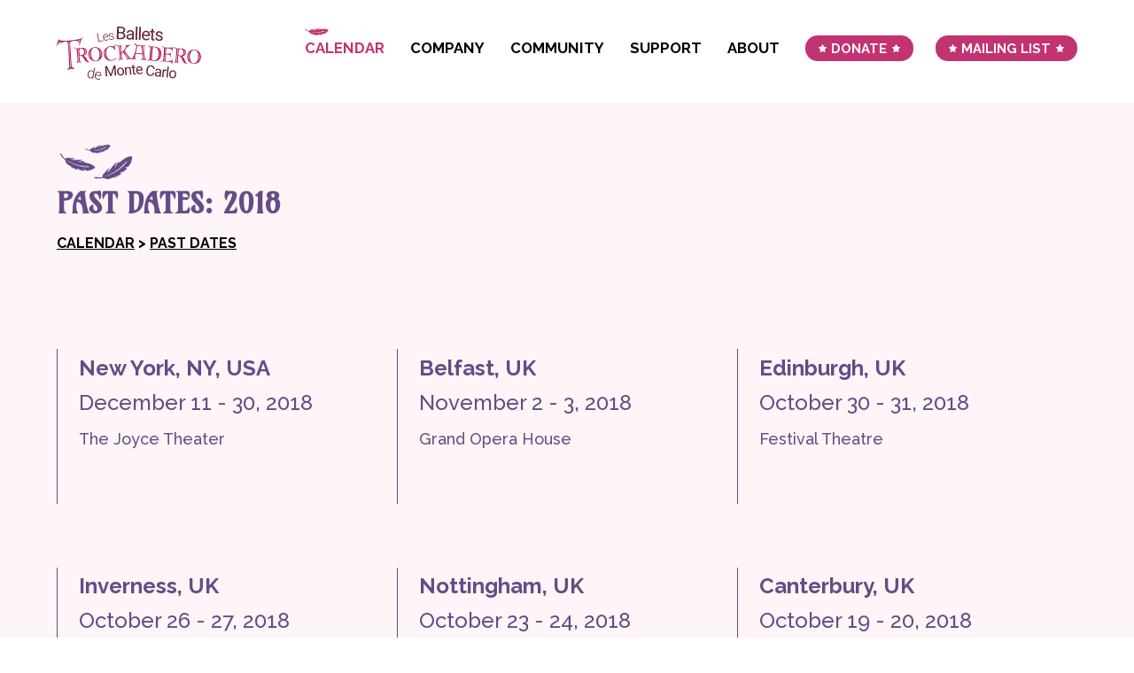

--- FILE ---
content_type: text/html; charset=UTF-8
request_url: https://trockadero.org/calendar/past-dates/?theyear=2018
body_size: 5171
content:
<!DOCTYPE html>
<html lang="en-US" class="no-js">
<head>
	<meta charset="UTF-8">
	<meta name="viewport" content="width=device-width, initial-scale=1">
	<meta name="format-detection" content="telephone=no">
	<link rel="profile" href="https://gmpg.org/xfn/11">
	<link rel="pingback" href="https://trockadero.org/xmlrpc.php">
	<!--[if lt IE 9]>
	<script src="https://trockadero.org/wp-content/themes/balletstrockaderotheme23/js/html5.js"></script>
	<![endif]-->
	<script>(function(){document.documentElement.className='js'})();</script>
<link rel="preconnect" href="https://fonts.googleapis.com">
<link rel="preconnect" href="https://fonts.gstatic.com" crossorigin>
<link href="https://fonts.googleapis.com/css2?family=Amarante&family=Raleway:ital,wght@0,500;0,600;0,700;0,800;1,500;1,600;1,700;1,800&display=swap" rel="stylesheet">
		<meta name="description" content=">The World’s Foremost All-Male Comic Ballet Company">
	<meta name="description" content="Les Ballets Trockadero de Monte Carlo is the world's foremost all-male comic ballet company that parodies the conventions of romantic and classical ballet.">
<meta property="og:image:secure_url" content="https://trockadero.org/wp-content/uploads/2023/10/trocks-social.jpg" />
<meta property="og:image" content="https://trockadero.org/wp-content/uploads/2023/10/trocks-social.jpg" />
<meta property="og:title" content="Past Dates" />
<meta property="og:site_name" content="Les Ballets Trockadero de Monte Carlo" />
<meta property="og:url" content="https://trockadero.org/calendar/past-dates/" />
<meta property="og:description" content="Les Ballets Trockadero de Monte Carlo is the world's foremost all-male comic ballet company that parodies the conventions of romantic and classical ballet." />
<meta property="og:type" content="website" />
	<title>Past Dates &#8211; Les Ballets Trockadero de Monte Carlo</title>
<meta name='robots' content='max-image-preview:large' />
<link rel="alternate" type="application/rss+xml" title="Les Ballets Trockadero de Monte Carlo &raquo; Feed" href="https://trockadero.org/feed/" />
<link rel="alternate" type="application/rss+xml" title="Les Ballets Trockadero de Monte Carlo &raquo; Comments Feed" href="https://trockadero.org/comments/feed/" />
<link rel='stylesheet' id='wp-block-library-css' href='https://trockadero.org/wp-includes/css/dist/block-library/style.min.css?ver=6.6.4' type='text/css' media='all' />
<style id='classic-theme-styles-inline-css' type='text/css'>
/*! This file is auto-generated */
.wp-block-button__link{color:#fff;background-color:#32373c;border-radius:9999px;box-shadow:none;text-decoration:none;padding:calc(.667em + 2px) calc(1.333em + 2px);font-size:1.125em}.wp-block-file__button{background:#32373c;color:#fff;text-decoration:none}
</style>
<link rel='stylesheet' id='balletstrockaderotheme23-style-css' href='https://trockadero.org/wp-content/themes/balletstrockaderotheme23/style.css?ver=20240924-1' type='text/css' media='all' />
<link rel="https://api.w.org/" href="https://trockadero.org/wp-json/" /><link rel="alternate" title="JSON" type="application/json" href="https://trockadero.org/wp-json/wp/v2/pages/163" /><link rel="EditURI" type="application/rsd+xml" title="RSD" href="https://trockadero.org/xmlrpc.php?rsd" />
<meta name="generator" content="WordPress 6.6.4" />
<link rel="canonical" href="https://trockadero.org/calendar/past-dates/" />
<link rel='shortlink' href='https://trockadero.org/?p=163' />
<link rel="alternate" title="oEmbed (JSON)" type="application/json+oembed" href="https://trockadero.org/wp-json/oembed/1.0/embed?url=https%3A%2F%2Ftrockadero.org%2Fcalendar%2Fpast-dates%2F" />
<link rel="alternate" title="oEmbed (XML)" type="text/xml+oembed" href="https://trockadero.org/wp-json/oembed/1.0/embed?url=https%3A%2F%2Ftrockadero.org%2Fcalendar%2Fpast-dates%2F&#038;format=xml" />
<link rel="icon" href="https://trockadero.org/wp-content/uploads/2023/10/cropped-trocks-favicon-32x32.png" sizes="32x32" />
<link rel="icon" href="https://trockadero.org/wp-content/uploads/2023/10/cropped-trocks-favicon-192x192.png" sizes="192x192" />
<link rel="apple-touch-icon" href="https://trockadero.org/wp-content/uploads/2023/10/cropped-trocks-favicon-180x180.png" />
<meta name="msapplication-TileImage" content="https://trockadero.org/wp-content/uploads/2023/10/cropped-trocks-favicon-270x270.png" />
<script src="https://ajax.googleapis.com/ajax/libs/jquery/1.9.0/jquery.min.js" type="text/javascript"></script>
<link rel="stylesheet" type="text/css" href="https://trockadero.org/wp-content/themes/balletstrockaderotheme23/slick/slick.css">
<link rel="stylesheet" type="text/css" href="https://trockadero.org/wp-content/themes/balletstrockaderotheme23/slick/slick-theme.css">
<link rel="stylesheet" type="text/css" href="https://trockadero.org/wp-content/themes/balletstrockaderotheme23/css/jquery.fancybox.min.css">
<script>
  (function(i,s,o,g,r,a,m){i['GoogleAnalyticsObject']=r;i[r]=i[r]||function(){
  (i[r].q=i[r].q||[]).push(arguments)},i[r].l=1*new Date();a=s.createElement(o),
  m=s.getElementsByTagName(o)[0];a.async=1;a.src=g;m.parentNode.insertBefore(a,m)
  })(window,document,'script','//www.google-analytics.com/analytics.js','ga');
  ga('create', 'UA-40324238-1', 'auto');
  ga('send', 'pageview');
</script>
</head>

<body class="page-template page-template-page-performances page-template-page-performances-php page page-id-163 page-child parent-pageid-9 mastheadlight">
<div id="fb-root"></div>
<script>(function(d, s, id) {
  var js, fjs = d.getElementsByTagName(s)[0];
  if (d.getElementById(id)) return;
  js = d.createElement(s); js.id = id;
  js.src = "//connect.facebook.net/en_US/sdk.js#xfbml=1&version=v2.4";
  fjs.parentNode.insertBefore(js, fjs);
}(document, 'script', 'facebook-jssdk'));</script>
<div id="page" class="hfeed site">
	<div><a class="skip-link screen-reader-text" href="#content">Skip to content</a></div>
	<header id="masthead" class="site-header outer">
		<div id="nav">
			<div class="inner innerfixed">
				<div id="toggle" class="menu-toggle">
					<a class="navisclosed" href="/#nav"><span class="burger"></span><span class="skip-link">Open navigation</span></a>
					<a class="navisopen" href="#home"><span class="burger"></span><span class="skip-link">Close navigation</span></a>
				</div>
				<div class="site-branding">
					<p class="site-title"><a href="https://trockadero.org/" rel="home"><img src="https://trockadero.org/wp-content/themes/balletstrockaderotheme23/img/logo-colour-large.svg" alt="Les Ballets Trockadero de Monte Carlo"></a></p>				</div><!-- .site-branding -->
				<div id="navcontent" class="site-nav">
											<nav id="site-navigation" class="navi main-navigation">
							<div id="openmenu" class="menu-top-menu-container"><ul id="menu-top-menu" class="nav-menu"><li id="menu-item-4212" class="menu-item menu-item-type-post_type menu-item-object-page current-page-ancestor menu-item-4212"><a href="https://trockadero.org/calendar/">Calendar</a></li>
<li id="menu-item-4213" class="menu-item menu-item-type-post_type menu-item-object-page menu-item-4213"><a href="https://trockadero.org/company/">Company</a></li>
<li id="menu-item-4214" class="menu-item menu-item-type-post_type menu-item-object-page menu-item-4214"><a href="https://trockadero.org/community/">Community</a></li>
<li id="menu-item-4215" class="menu-item menu-item-type-post_type menu-item-object-page menu-item-4215"><a href="https://trockadero.org/support/">Support</a></li>
<li id="menu-item-4216" class="menu-item menu-item-type-post_type menu-item-object-page menu-item-4216"><a href="https://trockadero.org/about-us/">About</a></li>
<li class="shortcut shortcutdonate"><a href="https://lesballetstrockadero.app.neoncrm.com/campaigns/42" target="_blank">Donate</a></li><li class="shortcut shortcutmailing"><a target="_blank" rel="noopener" href="https://lesballetstrockadero.app.neoncrm.com/forms/email-and-mailing-subscription-form">Mailing List</a></li></ul></div>						</nav><!-- .main-navigation -->
									</div><!-- .site-nav -->
			</div><!-- .inner -->
		</div><!-- #nav -->
	</header><!-- .site-header -->
	<div id="content" class="site-content">

		<div id="main" class="site-main" role="main">
			<div id="primary" class="content-area">

			
<article id="post-163" class="post-163 page type-page status-publish hentry">


	<header class="page-header noimage outer">
		<div class="inner">
			<h1 class="page-title">Past Dates: 2018</h1>		</div>
	</header><!-- .page-header -->



<div class="parentlink outer"><div class="inner"><p><a href="https://trockadero.org/calendar/">Calendar</a> &gt; <a href="https://trockadero.org/calendar/past-dates/">Past Dates</a></p></div></div>

	<div id="pagecontent" class="entry-content outer">
		<div class="inner">
						<div class="pageintro"></div>

			<ul class="performances"><li class="showdate exact"><span class="datewrap"><h3>New York, NY, USA</h3><p class="date">December 11 - 30, 2018</p><p class="venue">The Joyce Theater</p></span></li><li class="showdate exact"><span class="datewrap"><h3>Belfast, UK</h3><p class="date">November 2 - 3, 2018</p><p class="venue">Grand Opera House</p></span></li><li class="showdate exact"><span class="datewrap"><h3>Edinburgh, UK</h3><p class="date">October 30 - 31, 2018</p><p class="venue">Festival Theatre</p></span></li><li class="showdate exact"><span class="datewrap"><h3>Inverness, UK</h3><p class="date">October 26 - 27, 2018</p><p class="venue">Eden Court Theatre</p></span></li><li class="showdate exact"><span class="datewrap"><h3>Nottingham, UK</h3><p class="date">October 23 - 24, 2018</p><p class="venue">Theatre Royal and Royal Concert Hall</p></span></li><li class="showdate exact"><span class="datewrap"><h3>Canterbury, UK</h3><p class="date">October 19 - 20, 2018</p><p class="venue">Marlowe Theatre</p></span></li><li class="showdate exact"><span class="datewrap"><h3>Cardiff, UK</h3><p class="date">October 16 - 17, 2018</p><p class="venue">Wales Millennium Centre</p></span></li><li class="showdate exact"><span class="datewrap"><h3>Buxton, UK</h3><p class="date">October 12 - 13, 2018</p><p class="venue">Buxton Opera House</p></span></li><li class="showdate exact"><span class="datewrap"><h3>Dublin, Ireland</h3><p class="date">October 9 - 10, 2018</p><p class="venue">Bord Gais Energy Theatre</p></span></li><li class="showdate exact"><span class="datewrap"><h3>Hull, UK</h3><p class="date">October 5 - 6, 2018</p><p class="venue">New Theatre</p></span></li><li class="showdate exact"><span class="datewrap"><h3>Pleasantville, NY, USA</h3><p class="date">October 3, 2018</p><p class="venue">"Rebels on Pointe" at Jacob Burns Film Center</p></span></li><li class="showdate exact"><span class="datewrap"><h3>Newcastle, UK</h3><p class="date">October 2 - 3, 2018</p><p class="venue">Theatre Royal</p></span></li><li class="showdate exact"><span class="datewrap"><h3>Southampton, UK</h3><p class="date">September 28 - 29, 2018</p><p class="venue">Mayflower Theatre</p></span></li><li class="showdate exact"><span class="datewrap"><h3>London, UK</h3><p class="date">September 18 - 22, 2018</p><p class="venue">The Peacock - PROGRAM B</p></span></li><li class="showdate exact"><span class="datewrap"><h3>Edinburgh, Scotland</h3><p class="date">September 13, 2018</p><p class="venue">"Rebels on Pointe" at Festival Theatre</p></span></li><li class="showdate exact"><span class="datewrap"><h3>London, UK</h3><p class="date">September 11 - 16, 2018</p><p class="venue">The Peacock - PROGRAM A</p></span></li><li class="showdate exact"><span class="datewrap"><h3>Buxton, UK</h3><p class="date">September 8, 2018</p><p class="venue">"Rebels on Pointe" at Buxton Cinema - Pavilion Arts Centre</p></span></li><li class="showdate exact"><span class="datewrap"><h3>Nottingham, UK</h3><p class="date">September 2, 2018</p><p class="venue">"Rebels on Pointe" at Broadway Cinema</p></span></li><li class="showdate exact"><span class="datewrap"><h3>Belfast, Ireland</h3><p class="date">July 30, 2018</p><p class="venue">"Rebels on Pointe" at Belfast Opera House</p></span></li><li class="showdate exact"><span class="datewrap"><h3>Mexico City, Mexico</h3><p class="date">June 22 - 23, 2018</p><p class="venue">Teatro de la Ciudad Esperanza Iris</p></span></li><li class="showdate exact"><span class="datewrap"><h3>Vienna, VA, USA</h3><p class="date">June 19, 2018</p><p class="venue">Wolf Trap</p></span></li><li class="showdate exact"><span class="datewrap"><h3>Shanghai, China</h3><p class="date">June 14, 2018</p><p class="venue">"Rebels on Pointe" at Shanghai Pride Film Festival</p></span></li><li class="showdate exact"><span class="datewrap"><h3>New York, NY, USA</h3><p class="date">June 7 - 8, 2018</p><p class="venue">Hudson River Dance Festival</p></span></li><li class="showdate exact"><span class="datewrap"><h3>Cambridge, MA, USA</h3><p class="date">June 4, 2018</p><p class="venue">"Rebels on Pointe" at the Brattle Theatre</p></span></li><li class="showdate exact"><span class="datewrap"><h3>Malmo, Sweden</h3><p class="date">May 26, 2018</p><p class="venue">Nojesteatern</p></span></li><li class="showdate exact"><span class="datewrap"><h3>Helsinki, Finland</h3><p class="date">May 18 - 24, 2018</p><p class="venue">Kulttuuritalo</p></span></li><li class="showdate exact"><span class="datewrap"><h3>Dublin, Ireland</h3><p class="date">May 14, 2018</p><p class="venue">"Rebels on Pointe" at Dublin Dance Festival</p></span></li><li class="showdate exact"><span class="datewrap"><h3>Princeton, NJ, USA</h3><p class="date">April 22, 2018</p><p class="venue">McCarter Theatre Center</p></span></li><li class="showdate exact"><span class="datewrap"><h3>Albany, NY, USA</h3><p class="date">April 20, 2018</p><p class="venue">The Egg</p></span></li><li class="showdate exact"><span class="datewrap"><h3>Belgrade, Serbia</h3><p class="date">March 26 - 27, 2018</p><p class="venue">Belgrade Dance Festival</p></span></li><li class="showdate exact"><span class="datewrap"><h3>Miami, FL, USA</h3><p class="date">March 4, 2018</p><p class="venue">Adrienne Arsht Center</p></span></li><li class="showdate exact"><span class="datewrap"><h3>Clearwater, FL, USA</h3><p class="date">March 2, 2018</p><p class="venue">Capitol Theatre</p></span></li><li class="showdate exact"><span class="datewrap"><h3>Lake Worth, FL, USA</h3><p class="date">February 28, 2018</p><p class="venue">Duncan Theatre at Palm Beach State College</p></span></li><li class="showdate exact"><span class="datewrap"><h3>Melbourne, FL, USA</h3><p class="date">February 25, 2018</p><p class="venue">King Center</p></span></li><li class="showdate exact"><span class="datewrap"><h3>Greenville, SC, USA</h3><p class="date">February 16, 2018</p><p class="venue">Peace Center</p></span></li><li class="showdate exact"><span class="datewrap"><h3>Asheville, NC, USA</h3><p class="date">February 13 - 14, 2018</p><p class="venue">Diana Wortham Theatre</p></span></li><li class="showdate exact"><span class="datewrap"><h3>Winston-Salem, NC, USA</h3><p class="date">February 11, 2018</p><p class="venue">Screening of "Rebels on Pointe" at OUT At The Movies</p></span></li><li class="showdate exact"><span class="datewrap"><h3>Davidson, NC, USA</h3><p class="date">February 10, 2018</p><p class="venue">Duke Family Performance Hall</p></span></li><li class="showdate exact"><span class="datewrap"><h3>Boone, NC, USA</h3><p class="date">February 9, 2018</p><p class="venue">Schaefer Center for the Performing Arts</p></span></li><li class="showdate exact"><span class="datewrap"><h3>Scottsdale, AZ, USA</h3><p class="date">February 8, 2018</p><p class="venue">Screening of "Rebels on Pointe" at Scottsdale Center for the Performing Arts</p></span></li><li class="showdate exact"><span class="datewrap"><h3>Indiana, PA, USA</h3><p class="date">February 5, 2018</p><p class="venue">Indiana University of Pennsylvania Lively Arts</p></span></li><li class="showdate exact"><span class="datewrap"><h3>Hampton, VA, USA</h3><p class="date">February 3, 2018</p><p class="venue">The American Theatre</p></span></li><li class="showdate exact"><span class="datewrap"><h3>Fairfax, VA, USA</h3><p class="date">February 2, 2018</p><p class="venue">George Mason University's Center for the Arts</p></span></li><li class="showdate exact"><span class="datewrap"><h3>Irving, TX, USA</h3><p class="date">January 30, 2018</p><p class="venue">Irving Arts Center</p></span></li><li class="showdate exact"><span class="datewrap"><h3>San Angelo, TX, USA</h3><p class="date">January 27, 2018</p><p class="venue">San Angelo Performing Arts Center</p></span></li><li class="showdate exact"><span class="datewrap"><h3>San Antonio, TX, USA</h3><p class="date">January 25, 2018</p><p class="venue">Tobin Center for the Performing Arts</p></span></li><li class="showdate exact"><span class="datewrap"><h3>Santa Fe, NM, USA</h3><p class="date">January 23, 2018</p><p class="venue">Lensic Performing Arts Center</p></span></li><li class="showdate exact"><span class="datewrap"><h3>Long Beach, CA, USA</h3><p class="date">January 20 - 21, 2018</p><p class="venue">Carpenter Performing Arts Center</p></span></li><li class="showdate exact"><span class="datewrap"><h3>Berlin, Germany</h3><p class="date">January 9 - 14, 2018</p><p class="venue">Admiralspalast</p></span></li></ul>		</div>

		<p id="buttonbelow" class="button"><a href="https://trockadero.org/calendar/"><span>&larr; Back to Upcoming Dates</span></a></p><div class="yearnav"><ul><li><a href="?theyear=2026">2026</a></li><li><a href="?theyear=2025">2025</a></li><li><a href="?theyear=2024">2024</a></li><li><a href="?theyear=2023">2023</a></li><li><a href="?theyear=2022">2022</a></li><li><a href="?theyear=2021">2021</a></li><li><a href="?theyear=2020">2020</a></li><li><a href="?theyear=2019">2019</a></li><li><a href="?theyear=2018">2018</a></li><li><a href="?theyear=2017">2017</a></li><li><a href="?theyear=2016">2016</a></li></ul></div>
	</div><!-- .entry-content -->

</article><!-- #post-## -->

			</div><!-- .content-area -->
		</div><!-- .site-main -->


	</div><!-- .site-content -->






	<div class="socials outer">
		<div class="inner">
			<h2>Follow the Trocks</h2>
			<nav id="social-navigation" class="navi social-navigation">
				<div class="menu-social-container"><ul id="menu-social" class="menu"><li id="menu-item-31" class="fb menu-item menu-item-type-custom menu-item-object-custom menu-item-31"><a title="Facebook" target="_blank" rel="noopener" href="https://www.facebook.com/thetrocks/"><span>Facebook</span></a></li>
<li id="menu-item-33" class="ig menu-item menu-item-type-custom menu-item-object-custom menu-item-33"><a title="Instagram" target="_blank" rel="noopener" href="https://www.instagram.com/lesballetstrockadero/"><span>Instagram</span></a></li>
<li id="menu-item-4242" class="yt menu-item menu-item-type-custom menu-item-object-custom menu-item-4242"><a title="Youtube" target="_blank" rel="noopener" href="https://www.youtube.com/@lesballetstrockadero"><span>Youtube</span></a></li>
<li id="menu-item-4243" class="tt menu-item menu-item-type-custom menu-item-object-custom menu-item-4243"><a title="TikTok" target="_blank" rel="noopener" href="https://www.tiktok.com/@thetrocks"><span>TikTok</span></a></li>
<li id="menu-item-32" class="x menu-item menu-item-type-custom menu-item-object-custom menu-item-32"><a title="X" target="_blank" rel="noopener" href="https://twitter.com/the_trocks"><span>X</span></a></li>
</ul></div>			</nav><!-- .social-navigation -->
		</div><!-- .inner -->
	</div><!-- .outer -->

<div class="footerspacer"></div>

	<footer id="colophon" class="site-footer">
		<div class="footer1 outer">
			<div class="inner">
				<div class="address fcol1">
					<p><strong>Les Ballets Trockadero de Monte Carlo</strong> <br>
					Box 1325 Gracie Station <br>
					New York City, NY 10028</p>
					<p>E: <a href="mailto:info@trockadero.org">info@trockadero.org</a></p>
					<ul id="menu-staff-contact-link" class="fnav"><li id="menu-item-4288" class="menu-item menu-item-type-post_type menu-item-object-page menu-item-4288"><a href="https://trockadero.org/about-us/staff-contacts/">Staff &#038; Contacts</a></li>
</ul>				</div><!-- address -->
				<div class="shortcuts fcol2">
					<div id="shortcuts" class="menu-shortcuts-container"><ul id="menu-shortcuts" class="menu"><li><a href="https://lesballetstrockadero.app.neoncrm.com/campaigns/42" target="_blank">Donate</a></li><li><a target="_blank" rel="noopener" href="https://lesballetstrockadero.app.neoncrm.com/forms/email-and-mailing-subscription-form">Mailing List</a></li></ul></div>				</div><!-- .shortcuts -->
				<div class="footernav fcol3">
					<ul id="menu-footer-menu" class="fnav"><li id="menu-item-4251" class="menu-item menu-item-type-post_type menu-item-object-page menu-item-4251"><a href="https://trockadero.org/privacy-policy/">Privacy Policy</a></li>
</ul>				</div><!-- .footernav -->
			</div><!-- .inner -->
		</div><!-- .outer -->
		<div class="footer2 outer">
			<div class="inner">
				<div class="site-info">
					<p>&copy; Les Ballets Trockadero de Monte Carlo</p>
					<p class="hdk"><a href="https://wearehdk.com/" target="_blank"><img src="https://trockadero.org/wp-content/themes/balletstrockaderotheme23/img/made-by-HdK-light.svg" alt="Made by HdK"></a></p>
				</div><!-- .site-info -->
			</div><!-- .inner -->
		</div><!-- .outer -->
	</footer><!-- .site-footer -->

</div><!-- .site -->
<script>
$(document).ready(function($) {

	$("#toggle a").click(function(){
		$("body").toggleClass("toggled-on");
		return false;
	});
	$("#nav ul li a").click(function(){
		$("body").removeClass("toggled-on");
	});

	$("#toggle a").mousedown(function() {
  		$("#toggle a span.skip-link").hide();
	});
	$("#toggle a").keydown(function() {
  		$("#toggle a span.skip-link").show();
	});

	$(window).scroll(function () {
        if ($(window).scrollTop() > 60) {
            $('body').addClass('scrolled');
        }
        else{
            $('body').removeClass('scrolled');
        }
    });

	$(".ocb").addClass("boxclosed");
	
	$(".ocb h2.ocbheading").click(function(){
		$(this).parent().toggleClass("boxclosed");
		return false;
	});
	$(".openlink").click(function(){
		var fid = $(this).attr("href");
		$(fid).parent().removeClass("boxclosed");
	});

	$('<div class="flexbreak4">').insertBefore('.items.dancers.spare41 .item:nth-last-child(2)');
	$('<div class="flexbreak3">').insertBefore('.items.dancers.spare31 .item:nth-last-child(2)');

	$(".horizontal").slick({
		dots: true,
		infinite: true,
	});
	$(".variable").slick({
		dots: false,
		infinite: true,
		variableWidth: true
	});
});
</script>
</body>
</html>


--- FILE ---
content_type: text/css
request_url: https://trockadero.org/wp-content/themes/balletstrockaderotheme23/style.css?ver=20240924-1
body_size: 10867
content:
/*
Theme Name: BalletsTrockadero Theme23
Theme URI: n/a
Author: Raffaele Malanga / Els van Bloois
Author URI: https://farstudios.com/
Description: Theme for Trockadero.org
Version: 1.0
License: no license, use a theme from https://wordpress.org/themes/ instead.
License URI: n/a
Tags: n/a
Text Domain: balletstrockaderotheme23
*/

/*
##Note## -> need to check these everywhere
*/


/* generic things */

html,body,h1,h2,h3,h4,h5,h6,p,ul,li,form{
	padding:0;
	margin:0;
}
*{
	box-sizing:border-box;
}
html {
	font-size:16px; /* for rem base */
	scroll-behavior: smooth;
	/* note: this replaces the javascript version, which is not accessible due to the 'return false' setting. */
}
.screen-reader-text,
.skip-link,
.site-nav li.icon a span{
	position:fixed;
	top:-4000rem;
	left:-4000rem;
}
.skip-link:focus,
#toggle a:focus span.skip-link{
	top:2rem;
	left:2rem;
	background:black;
	color:white;
	padding:.5rem 1rem;
	border:2px dotted white;
	text-decoration:none;
	text-transform:uppercase;
	font-size:100%;
	z-index:10001;
}
.admin-bar .skip-link:focus,
#toggle a:focus span.skip-link{
	top:4rem;
}
iframe,
img{
	max-width:100%;
}

/* colours */

/*
#FFFFFF - white
#FDF5F7 - light pink
#FCF2F6 - light pink 2
#EDD3D9 - pink
#C33271 - dark pink
#793342 - dark red
#3E161F - dark aubergine
#664B86 - purple
#1A1A1A - almost black
#000000 - black
#989A9E - grey
#F6F6F6 - light grey
#000000CE - ???

#F2C649 - yellow

#996F22 - gold (special for Trocks 50 year page



#BE3455 (?) 'used in new XD where I'd expect dark pink #C33271'
- also used in new XD on divider line on subnav, 
- and on deco lines on link blocks on homepage, 
- and on background circles on same linkblocks
- and on the readmore links on same linkblocks. 
- and on dancer names
- on some headings
But not the titles on the linkblocks, those are #C33271.

*/


#nav,
.mastheaddark #nav{
	background:linear-gradient(to bottom, rgba(0,0,0,.51) 0,rgba(0,0,0,0) 100%);
	color:#fff;
	transition:background .5s ease-in-out 0s; /* was all */
}
/*
.mastheaddark .site-nav li ul.sub-menu{
	background:linear-gradient(to bottom, rgba(0,0,0,0) 0,rgba(0,0,0,.1) 2em,rgba(0,0,0,.25) 4em,rgba(0,0,0,.25) 100%);
}
*/
.mastheadlight #nav,
.scrolled #nav,
.toggled-on #nav{
	background:white;
	color:#000;
	transition:background .5s ease-in-out 0s; /* was all */
}
.site-branding img{
	transition:all .5s ease-in-out 0s;
}
.mastheaddark #nav .site-branding img{
	filter:grayscale(1) invert(1) contrast(3);
	transition:all .5s ease-in-out 0s;
}
.mastheaddark.scrolled #nav .site-branding img,
.mastheaddark.toggled-on #nav .site-branding img{
	transition:all .5s ease-in-out 0s;
	filter:none;
}

#nav ul li a{
	padding-top:.75em;
	padding-bottom:.75em;
	background-color:transparent;
	background-repeat:no-repeat;
	background-position:0 -2em;
	background-size:1.75em auto;
	background-image:url(img/feather-ffffff.svg);
	/* transition:padding .5s ease-in-out 0s; */ /* was all */
	transition:background .5s ease-in-out 0s; /* was all */
}
.mastheadlight #nav ul li a,
.scrolled #nav ul li a{
	background-image:url(img/feather-c33271.svg);	
}
.single-trocks_event #nav ul li#menu-item-4215 a,
#nav ul li.current-page-ancestor a,
#nav ul li.current-menu-item a,
#nav ul li.current_page_item a,
#nav ul li a:focus,
#nav ul li a:hover,
#nav ul li a:active{
	color:#EDD3D9; /* guessed, can't get this from XD */
	background-image:url(img/feather-ffffff.svg);
	background-position:0 0;
}
.mastheadlight.single-trocks_event #nav ul li#menu-item-4215 a,
.mastheadlight #nav ul li.current-page-ancestor a,
.mastheadlight #nav ul li.current-menu-item a,
.mastheadlight #nav ul li.current_page_item a,
.mastheadlight #nav ul li a:focus,
.mastheadlight #nav ul li a:hover,
.mastheadlight #nav ul li a:active,
.scrolled.single-trocks_event #nav ul li#menu-item-4215 a,
.scrolled #nav ul li.current-page-ancestor a,
.scrolled #nav ul li.current-menu-item a,
.scrolled #nav ul li.current_page_item a,
.scrolled #nav ul li a:focus,
.scrolled #nav ul li a:hover,
.scrolled #nav ul li a:active{
	color:#C33271;
	background-image:url(img/feather-c33271.svg);
}
.toggled-on.single-trocks_event #nav ul li#menu-item-4215 a,
.toggled-on #nav ul li.current-page-ancestor a,
.toggled-on #nav ul li.current-menu-item a,
.toggled-on #nav ul li.current_page_item a,
.toggled-on #nav ul li a:focus,
.toggled-on #nav ul li a:hover,
.toggled-on #nav ul li a:active{
	color:#C33271;
}
#nav ul li.shortcut a,
.subnav-menu li.shortcut a,
#shortcuts ul li a{
	padding-top:0;
	padding-bottom:0;
	background-repeat:no-repeat;
	background-position:1em center, calc(100% - 1em) center;
	background-size:auto;
}
#nav ul li.shortcut a,
.subnav-menu li.shortcut a{
	background-color:#C33271;
	background-image:url(img/star-1.svg),url(img/star-1.svg);
	color:#ffffff;
}
#nav ul li.shortcut.current-menu-item a,
#nav ul li.shortcut.current_page_item a,
#nav ul li.shortcut a:focus,
#nav ul li.shortcut a:hover,
#nav ul li.shortcut a:active,
.subnav-menu li.shortcut.current-menu-item a,
.subnav-menu li.shortcut.current_page_item a,
.subnav-menu li.shortcut a:focus,
.subnav-menu li.shortcut a:hover,
.subnav-menu li.shortcut a:active,
#shortcuts ul li a{
	background-color:#EDD3D9;
	background-image:url(img/star.svg),url(img/star.svg);
	color:#1A1A1A !important;
}
#shortcuts ul li a:hover{
	background-color:#F2C649;
}
.headerimage .photocredit,
.headervertical .photocredit,
.fimg .photocredit{
	background:linear-gradient(to bottom, rgba(0,0,0,0) 0%, rgba(0,0,0,.5) 100%);
	color:#ffffff;
}
div.buttons a,
p.button a,
p.book a,
.yearnav ul li a{
	background:#664B86;
	color:#fff;
	border-color:#664b86;
}
div.buttons a:focus,
div.buttons a:hover,
div.buttons a:active,
p.button a:focus,
p.button a:hover,
p.button a:active,
p.book a:focus,
p.book a:hover,
p.book a:active,
.yearnav ul li a:focus,
.yearnav ul li a:hover,
.yearnav ul li a:active,
.yearnav ul li.current_page_item a{
	background:#fff;
	color:#664b86;
}
.titletab{
	background:#FDF5F7;
	color:#C33271;
}
.page-id-9 .titletab,
.page-id-9 h1.page-title,
.page-id-163 .titletab,
.page-id-163 h1.page-title,
.parent-pageid-163 .titletab,
.parent-pageid-163 h1.page-title,
.single-dancer_bio .titletab,
.single-dancer_bio h1.page-title,
.single-dancer_bio .biocols h3{
	color:#664b86;
}
.page-id-4371 .titletab,
.page-id-4371 h1.page-title,
.page-id-4371 h2.heading,
.page-id-4371 h2.subtitle{
	color:#996F22;
}
.page-id-4371 h2.heading,
.page-id-4371 h2.subtitle{
	background-image:url(img/feather-996f22.svg);
}
.page-id-4371 h1.page-title{
	background-image:url(img/three-feathers-996f22.svg);
}
h1.page-title{
	color:#C33172;
	background-repeat:no-repeat;
	background-position:left top;
	background-size:auto 1.56em;
	background-image:url(img/three-feathers.svg);
}
.titletab h1.page-title{
	color:inherit;
	background-position:.8em center;
	background-size:2em auto;
}
.page-id-9 h1.page-title,
.page-id-163 h1.page-title,
.parent-pageid-163 h1.page-title,
.single-dancer_bio h1.page-title{
	background-image:url(img/three-feathers-664b86.svg);
}
.titletab h1.page-title:after{
	content:" ";
	display:block;
	width:1.75rem;
	height:100%;
	position:absolute;
	right:.8em;
	bottom:0;
	background:url(img/down-be3455.svg) transparent no-repeat right center / contain;
}
.page-id-9 .titletab h1.page-title:after,
.page-id-163 .titletab h1.page-title:after,
.parent-pageid-163 .titletab h1.page-title:after{
	background-image:url(img/down-664b86.svg);
}

.pauseplay span:before{
	content:"";
	display:inline-block;
	width:.75rem;
	height:.75rem;
	background-color:transparent;
	background-repeat:no-repeat;
	background-size:contain;
	margin:0 .5em 0 0;
}
.pauseplay span.pause:before{
	background-image:url(img/video-pause.svg);
}
.pauseplay span.play:before{
	background-image:url(img/video-play.svg);
}

.pauseplay span:hover{
	filter:invert(1);
}
#subnav,
#sbdetail,
#sbsubnav{
	border-color:#BE3455;
}
.sbrepertory #sbdetail{
	border-color:#793342;
}
#sbdetail ul.repdetails{
	color:#793342;
}
.single .subnav-menu li#menu-item-4239 a,
.post-type-archive-trocks_repertory .subnav-menu li#menu-item-4239 a,
.post-type-archive-rep_ballet .subnav-menu li#menu-item-4239 a,
.post-type-archive-rep_modern_work .subnav-menu li#menu-item-4239 a,
.post-type-archive-rep_solos_deus_trois .subnav-menu li#menu-item-4239 a,
.post-type-archive-rep_solo_work .subnav-menu li#menu-item-4239 a,
.post-type-archive-dancer_bio #subnav ul li.menu-item-4238 a,
.subnav-menu li.current-menu-item a,
.subnav-menu li.current_page_item a,
.subnav-menu li a:focus,
.subnav-menu li a:hover,
.subnav-menu li a:active{
	color:#C33271;
}
#content{
	background:#FDF5F7;
}
.supportsubslider{
	background:#664B86;
}
.hpstatement{
	color:#793342;
}
.repertoryextras{
	background:#ffffff;
}

.items .item a{
	display:block;
}
.items .item .itemimgwrap{
	overflow:hidden;
	margin-bottom:.6rem;
}
.items .item .itemimgwrap img{
	display:block;
	transition:all .5s ease-in-out 0s;
}
.items .item a:focus .itemimgwrap img,
.items .item a:hover .itemimgwrap img,
.items .item a:active .itemimgwrap img{
	transform:scale(1.1);
}
.items.events .item a,
.items.events .item span.label{
	display:block;
	position:relative;
}
.items.events .item a:after,
.items.events .item span.label:after{
	content:"";
	display:block;
	position:absolute;
	top:0;
	right:0;
	width:7.0625rem;
	height:7.0625rem;
	background-repeat:no-repeat;
	background-position:right top;
	background-size:contain;
}
.items.events .item .labelflock:after{
	background-image:url(img/label-flock.png);
}
.items.events .item .labelfriends:after{
	background-image:url(img/label-friends.png);
}

h2.heading,
h2.subtitle{
	padding-top:1.2rem;
	background:url(img/feather-c33271.svg) transparent no-repeat left top / 2.5rem auto;
	color:#C33271;
}
.supportsubslider h2.heading{
	background:url(img/feather-edd3d9.svg) transparent no-repeat left top / 2.5rem auto;
	color:#EDD3D9;
}
.ocbcontent h2.heading{
	background:none;
	color:#664B86;
}
.pullquote .quote p{
	color:#C33271;
}
.pullquote{
	border-color:#C33271;
}
.pullquote:before{
	content:" ";
	display:block;
	color:#C33271;
	font-size:6rem;
	line-height:.5;
	height:.4em;
	background:url(img/quote.svg) transparent no-repeat left top;
}
.revquote .quote{
	color:#664B86;
}
.imagebox{
	border-color:#C33271;
}
ul.performances{
	color:#664B86;
}
ul.performances li.yearheading h2{
	padding-top:1.2rem;
	background:url(img/feather.svg) transparent no-repeat left top / 2.5rem auto;
}
h2.sectionheading{
	padding-top:2rem;
	background:url(img/feather.svg) transparent no-repeat left top / 3.5rem auto;
}
h2.slideheading{
	padding-top:3.5rem;
	background:url(img/three-feathers-c33271.svg) transparent no-repeat left top / 5.875rem auto;
	color:#c33271;
}
.revquote{
	border-color:#c33271;
}
.ocb{
	background:#ffffff;
	border-color:#c33271;
}
.ocbreview{
	background:transparent;
}
.ocbheading{
	min-height:1.5rem;
	color:#C33271;
	padding-top:1.2rem;
	background:url(img/feather-c33271.svg) transparent no-repeat left top / 2.5rem auto;
}
.ocbheading span{
	background:url(img/minus.svg) transparent no-repeat right bottom;
}
.boxclosed .ocbheading span{
	background-image:url(img/plus.svg);
}

.trockstv-scroller h2.sectionheading,
.photogallery-scroller h2.sectionheading,
.dancers-scroller h2.sectionheading{
	background-image:url(img/feather-c33271.svg);
	color:#c33271;
}

.repertory .item a h3,
.events .item a h3{
	color:#C33271;
}
.dancers .item a h3,
.scrollwrapper a span.name,
.scrollwrapper a span.videotitle{
	color:#BE3455;
}
.items .item a:focus h3,
.items .item a:hover h3,
.items .item a:active h3{
	color:#1a1a1a;
}

.biocols .biocol,
.biocols .biocol1 .inside .deco{
	border-color:#BE3455;
}
.linkblocks h2{
	color:#C33271;
}
.linkblocks .readmore{
	color:#BE3455;
}
.linkblocks h2:before{
	content:"";
	display:block;
	width:9.25rem;
	height:.375rem;
	background:#BE3455;
	margin:0 auto 1.35rem auto;
}
.linkblocks .items .item{
	position:relative;
	/* padding-bottom for deco is set with the other layout styles for these */
}
.linkblocks .items .item span.deco{
	position:absolute;
	bottom:0;
	left:50%;
	margin-left:-12.1875rem;
	display:block;
	height:19.5rem;
	width:24.375rem;
	background-repeat:no-repeat;
	background-position:center bottom;
	background-size:auto 100%;
}

.socials h2{
	color:#C33271;
}
.socials ul li a span{
	position:absolute;
	left:-400000px;
	top:-400000px;
}
.socials ul li{
	display:inline-block;
}
.socials ul li a{
	display:block;
	width:4.2rem;
	height:3rem;
	background-repeat:no-repeat;
	background-position:center;
	background-size:contain;
}
.socials ul li.fb a{
	background-image:url(img/FB.svg);
}
.socials ul li.ig a{
	background-image:url(img/IG.svg);
}
.socials ul li.yt a{
	background-image:url(img/YT.svg);
}
.socials ul li.tt a{
	background-image:url(img/TT.svg);
}
.socials ul li.tw a{
	background-image:url(img/TW.svg);
}
.socials ul li.x a{
	background-image:url(img/X.svg);
}


#colophon{
	background:#3E161F;
	color:#fff;
	border-color:#C33271;
}
.footer2{
	border-color:#989A9E;
}


a{
	color:inherit;
}
#colophon a:focus,
#colophon a:hover,
#colophon a:active{
	color:#EDD3D9;
}


/* fonts */


body{
	font-family: 'Raleway', sans-serif;
	font-size:100%;
	line-height:1;
}
h1,
h2.sectionheading,
h2.slideheading,
.ocbcontent h2.heading,
.linkblocks h2{
	/* font-family: 'Amarante', cursive; */
	font-family: 'Amarante', sans-serif;
}
h1.site-title,
p.site-title{
	font-size:2rem !important;
	line-height:1 !important;
	margin-bottom:0 !important;
}
.site-title a,
.site-title img{
	display:block;
}
h1.page-title{
	font-size:3.375rem;
	font-size:clamp(2rem, 3.37vw, 3.375rem);
	font-size:clamp(2rem, 2.3vw, 2.75rem);
	text-transform:uppercase; /* on all page titles?? */
	line-height:1.1;
}
h2{
	font-size:2.125rem;
	font-size:clamp(1.55rem, 2.6vw, 2.125rem);
	font-weight:800;
	line-height:1.1;
	margin-bottom:1.45em; /* based on performance year headings */
}
.blog .newspost h2,
.search h2{
	font-size:2rem;
	margin-bottom:.2em;
}
h2.heading{
	margin-top:2rem;
	margin-top:.94em;
	margin-bottom:1em;
}
h2.heading:first-child{
	margin-top:0;
}
.staffcontacts h2.heading{
	margin-bottom:.675em;
}
h2.subtitle{
	margin-bottom:.675em;
}
h2.sectionheading,
h2.slideheading{
	font-size:2.75rem;
	font-size:clamp(2rem, 3.37vw, 2.75rem);
	font-size:clamp(2rem, 2.7vw, 2.75rem); /* so that the 'upcoming performances' heading fits its column on the homepage */
	text-transform:uppercase;
	line-height:.95;
	margin-bottom:.8em;
}
.ocbcontent h2.heading{
	font-weight:400;
	text-transform:uppercase;
	padding-top:0;
	margin-top:1em;
	margin-bottom:.6em;
}
.linkblocks h2{
	font-size:2rem;
	font-size:clamp(1rem,3.4vw,2rem);
	font-weight:400;
	text-transform:uppercase;
	line-height:1.3125;
	margin-bottom:.4em;
}
h2.ocbheading{
	font-size:1.5rem;
}
.socials h2{
	font-size:1.5rem;
	font-weight:700;
	margin-bottom:1.1em;
}
h3{
	font-size:1.5rem;
	font-size:clamp(1.125rem,1.9vw,1.5rem);
	font-weight:700;
	line-height:1.5;
	margin-bottom:0;
	line-height:1.25;
	margin-bottom:.25em;
}
.item h3{
	line-height:1.2;
}
.pastevents .item h3{
	font-size:1.25rem;
	font-size:clamp(1rem,1.58vw,1.25rem);
}
.biocols h3{
	padding:.7em 0 .35em 0;
}
h4,h5,h6{

}
p,ul,ol{
	font-size:1.125rem;
	font-weight:500;
	line-height:1.5;
	margin-bottom:1.5em;
}
/* something changed on 26/10, adding bullets on various lists across the site */
/* maybe they were hidden by code from a plugin that I updated or removed? */

ul{
	list-style:none;
}
.contentcolumn ul{
	list-style:outside;
	margin-left:2em;
}
/* the above should take care of all unordered lists: */
/* bullets on lists inside wysiwyg boxes in the content column, no bullets anywhere else */

.contentcolumn p,
.contentcolumn ul,
.contentcolumn ol{
	font-size:1rem;
}
.contentcolumn .intro p,
.contentcolumn .intro ul,
.contentcolumn .intro ol{
	font-size:1.125rem;
}
.contentcolumn .ocbintro p,
.contentcolumn .ocbintro ul
.contentcolumn .ocbintro ol{
	font-size:1.125rem;
	font-weight:600;
}
.contentcolumn .cols{
	margin-bottom:1.5rem; /* to replace the margin on paragraphs inside */
}
.contentcolumn .cols p{
	margin-bottom:0;
}
.ocbcontent h3{
	font-size:1rem;
}
.boxclosed .ocbintro p:last-child{
	margin-bottom:0;
}
p.eventdate{
	padding-top:.2em;
	margin-bottom:0;
}
.entry-summary p{
	margin-bottom:.5em;
}


.parentlink p,
.staffcontacts h3,
.staffcontacts p,
.biocols p,
.scrollwrapper div{
	font-size:1rem;
}
.scrollwrapper div{
	font-weight:700;
}
.parentlink p{
	font-weight:700;
	text-transform:uppercase;
	padding-top:1em;
}
.contentcolumn .parentlink p{
	padding-top:0;
}
p.caption,
.contentcolumn p.caption{
	font-size:.875rem;
	padding-top:.5em;
}
.headerimage p.photocredit,
.headervertical p.photocredit,
.fimg p.photocredit{
	font-size:.75rem;
	margin-bottom:0;
}
.pullquote .quote p,
.revquote .quote p{
	font-size:1.25rem;
	font-weight:700;
	font-style:italic;
	margin-bottom:.5em;
}
.pullquote p.byline{
	font-size:.875rem;
	text-transform:uppercase;
}
.revquote p.byline,
.contentcolumn .revby{
	font-size:1.125rem;
}
.ocb .readmorelink{
	text-transform:uppercase;
}
.hpstatement p{
	font-size:2.125rem;
	font-size:clamp(1.25rem, 3vw, 2.125rem);
	line-height:1.41;
	text-align:center;
	margin-bottom:.8em;
}
.hpstatement p.readmore{
	font-size:1rem;
	font-weight:600;
	text-transform:uppercase;
	margin-top:1em;
}
p.calendarlink{
	font-size:1rem;
	font-weight:600;
	text-transform:uppercase;
	margin-bottom:0;
}
p.date{
	font-size:1.5rem;
	font-weight:500;
	line-height:1.5;
	margin-bottom:.4em;
}
p.venue{
	line-height:1.5;
	margin-bottom:1.1em;
}
p.book{
	font-size:1rem;
	font-weight:700;
	line-height:1.5;
	margin-bottom:0;
}
.linkblocks p{
	font-size:1rem;
}
.linkblocks p.readmore{
	font-weight:600;
	text-transform:uppercase;
}

#nav ul,
#sbsubnav ul{
	font-size:1.125rem;
	font-weight:700;
	text-transform:uppercase;
	line-height:2;
	margin-bottom:0;
}
/*
#nav ul li ul.sub-menu{
	font-size:1rem;
}
*/
#nav ul li.shortcut a,
#sbsubnav ul li.shortcut a,
#shortcuts ul li a,
div.buttons a,
p.button a,
p.book a{
	font-size:1rem;
	font-weight:700;
	text-transform:uppercase;
	line-height:2;
}

.pauseplay{
	font-size:.875rem;
	font-weight:700;
	text-transform:uppercase;
	line-height:1;
	text-align:center;
}
#subnav ul{
	font-size:1.125rem;
	font-weight:700;
	text-transform:uppercase;
	margin-bottom:0;
}
.socials ul{
	margin-bottom:0;
}
.socials ul li{
	margin-bottom:.8em;
}

.footer1 p,
.footer1 ul{
	font-size:1rem;
	margin-bottom:.75em;
}
.footer2 p{
	font-size:.875rem;
}
#colophon .fnav a{
	font-weight:600;
}

a{
	text-underline-offset:.2em;
}
a:focus,
a:hover,
a:active{
	text-decoration-style:dashed;
}

#nav a,
#subnav a,
#sbsubnav a,
.explore a,
.buttons a,
.button a,
.book a,
.yearnav ul li a,
.titletab a,
.dancers .item a,
.repertory .item a,
.events .item a,
.trockstv-scroller .scrollwrapper a,
.dancers-scroller .scrollwrapper a,
.items.roundels .item a,
.searchresult h2 a,
.newspost h2 a,
.posted-on a,
#colophon a{
	text-decoration:none;
}

.items.roundels .item a p.readmore{
	text-decoration:underline;
}
.items.roundels .item a:focus p.readmore,
.items.roundels .item a:hover p.readmore,
.items.roundels .item a:active p.readmore{
	text-decoration-style:dashed;
}



/* layout */

#nav,
.outer{
	padding:0 clamp(2rem, 5%, 5.375rem);
}
.inner{
	max-width:92.5rem;
	margin:0 auto;
}
#nav .inner{
	max-width:109.25rem;
}
.hpstatement .inner{
	max-width:68.125rem;
}

#nav{
	position:fixed;
	top:0;
	left:0;
	width:100%;
	height:auto; /* variable logo height until we're at burger width */
	transition:height .5s ease-in-out 0s;
	z-index:10000;
}
.admin-bar #nav{
	top:32px;
}
@media(max-width:782px){
	.admin-bar #nav{
		top:46px;
	}
}
#nav .inner{
	display:flex;
	flex-wrap:wrap;
	justify-content:space-between;
	align-items:flex-start;
}
.site-branding{
	width:min(17.5rem,20%);
	padding-top:3rem;
	padding-bottom:3rem;
	order:0;
	transition:all .5s ease-in-out 0s;
}
.mastheadlight .site-branding,
.scrolled .site-branding{
	width:min(10.1875rem,20%);
	padding-top:1.9rem;
	padding-bottom:1.6rem;
}

#toggle{
	display:none;
	order:1;
}
#navcontent{
	order:2;
	padding-top:3rem;
	transition:padding .5s ease-in-out 0s; /* was all */
}
.mastheadlight #navcontent,
.scrolled #navcontent{
	padding-top:2.4rem;
}
.site-nav{
	display:flex;
	width:max(calc(100% - 19rem),80%);
	justify-content:flex-end;
}
.site-nav li{
	display:inline-block;
	margin-left:1.5em;
}
/*
.site-nav li ul.sub-menu{
	position:absolute;
	padding:0 1em;
	margin-left:-1em;
	display:none;
	height:0em;
	overflow:hidden;
	transition:height .5s ease-in-out 0s;
}
.site-nav li:hover ul.sub-menu{
	height:7em;
	transition:height .5s ease-in-out .2s;
}
.site-nav li ul.sub-menu li{
	display:block;
	margin-left:0;
}
.site-nav li ul.sub-menu li a{
	background:none !important;
}
.scrolled .site-nav li ul.sub-menu{
	background:#fff;
}
*/

.site-nav li.shortcut a,
.subnav-menu li.shortcut a,
#shortcuts ul li a,
div.buttons a,
p.button a,
p.book a,
.yearnav ul li a{
	display:inline-block;
	border-radius:2em; /* more than needed, but it works better that way */
	padding:.2em 2em .15em 2em;
}
.yearnav ul li a{
	padding:.2em .5em;
	margin:0 .5em 1em .5em;
}
div.buttons a,
p.button a,
p.book a,
.yearnav ul li a{
	border-width:1px;
	border-style:solid;
}
div.buttons a{
	margin-right:1em;
}
#shortcuts ul li{
	display:inline-block;
	margin:0 .6em 1em .6em;
}
@media(max-width:1420px){
	#nav ul{
		font-size:clamp(.7rem,1.3vw,1.125rem);
	}
	#nav ul li ul.sub-menu{
		font-size:max(.75rem,89%);
	}
	#nav ul li.shortcut a{
		font-size:89%;
	}
}

.page-header.noimage{
	margin-top:clamp(2rem, 3%, 5.375rem);
	padding-top:7.75rem;
}

.page-header.withvideo,
.page-header.withimage{
	height:56.25vw;
	/* note: % and vw end up on slightly different heights, due to the scrollbar */
	/* for windows with scrollbar, this would work:
	height:calc(0.5625 * (100vw - 18px));
	*/
	
	position:relative; /* for anchoring both the video, and the overlay */
	height:0;
	padding-top:56.25%;
	/* this only works as long as we're 100% sure the overlay will never by too high in any screensize */
}
.headervideo,
.headerimage,
.headervertical{
	position:absolute;
	top:0;
	left:0;
	width:100%;
	height:100%;
}
.headervertical{
	display:none;
}
@media(max-width:660px){
	.hasverticalimage .headerimage,
	.hasverticalimage .headervideo{
		display:none;
	}
	.page-header.hasverticalimage{
		padding-top:138.88%;
	}
	.hasverticalimage .headervertical{
		display:block;
	}

}
.headervideo img,
.headerimage img,
.headervertical img{
	display:block;
	width:100%;
}
.hiwrap{
	position:relative; /* wrapper around the image, for position of photocredit in different situations */
}
.headerimage .photocredit,
.headervertical .photocredit,
.fimg .photocredit{
	position:absolute;
	right:0;
	bottom:0;
	text-align:right;
	padding:1.5rem 1rem .5rem 1rem;
	transform:rotate(-90deg) translateX(100%);
	transform-origin:100% 100%;
	text-align:left;
	width:56.25%;
}
.headervertical .photocredit{
	width:138.88%;
}
.fimg .photocredit{
	width:45.52%;
}

.extrawrap{
	position:absolute;
 	top:0;
 	left:0;
	width:100%;
 	height:100%;
}
.headeroverlay{
	position:sticky;
	top:min(calc(100vh - 4rem),calc(100% - 3rem));
	left:0;
	width:auto;
	height:4rem;
}
.headeroverlay .inner{
	display:flex;
	height:100%;
	justify-content:space-between;
	align-items:flex-end;
	background:transparent;
	color:#fff;
	position:relative; /* for positioning explore link */
}
h1.page-title{
	padding-top:1.55em;
	padding-bottom:0;
}
.titletab h1.page-title{
	min-width:13.5em;
	padding-top:.5em;
	padding-bottom:.4em;
	padding-left:3.3em;
	padding-right:5rem; /* rem because the size of the down arrow does not change */
	position:relative;
}
.titletab{
	border-radius:1.5rem 1.5rem 0 0;
}
.titletab a{
	display:block;
}
.explore,
.pauseplay{
	position:absolute;
	bottom:0;
	color:white;
}
.explore{
	left:0;
	bottom:1em;
}
.explore a{
	display:inline-block;
	padding-left:2.4375rem;
	background:url(img/down-ffffff.svg) transparent no-repeat left center / 1.75rem auto;
}
.pauseplay{
	right:0;
	z-index:2;
}
.pauseplay span{
	display:block;
	width:6.5rem;
	background:#FDF5F7;
	color:black;
	border-radius:.75rem .75rem 0 0;
	padding:.75rem .5rem .65rem .5rem;
	cursor:pointer;
}
.pauseplay .play,
.pauseplay.pause .pause{
	display:none;
}
.pauseplay.pause .play{
	display:block;
}
#pagecontent{
	scroll-margin-top:10rem;
	padding-top:3rem;
}
#subnav{
	text-align:center;
	border-width:0 0 1px 0;
	border-style:solid;
}
#subnav.noimagery{
	border-width:1px 0;
	margin-top:3rem;
}
#subnav .inner{
	padding:1.8rem 0;
}
#subnav ul{
	margin-left:-1.5em;
	margin-right:-1.5em;
}
#subnav ul li{
	display:inline-block;
}
#subnav ul li a{
	margin:.5em 1.5em;
}
#pagecontent.hpstatement{
	padding-top:3.55rem;
	background:url(img/moustache.svg) transparent no-repeat center top;
	margin-top:4rem;
	margin-bottom:4.8rem;
}
.pastdateslink.wideonly{
	float:right;
	margin-left:1rem;
}
.pastdateslink.narrowonly{
	display:none;
}

.pageintro{
	max-width:53.125rem;
	margin-bottom:2.2rem;
}
article.performance{
	padding:0;
	margin:0;
	border-width:0; /* overriding some styles from the artfully plugin that for some reason apply to ".performance" */
}
ul.performances{
	display:flex;
	flex-wrap:wrap;
}
ul.performances li.showdate{
	width:25%;
	padding:.4rem 1.5rem 4.375rem 1.5rem;
	border-width:0 0 0 1px;
	border-style:solid;
	margin-bottom:1.5rem;
	padding-bottom:0;
	margin-bottom:4.5rem;
}
ul.performances li.showdate span.datewrap{
	display:block;
	height:100%;
	padding-bottom:2.5rem;
	position:relative;
}
ul.performances li.showdate p.book{
	position:absolute;
	left:0;
	bottom:0;
}
@media(max-width:1420px){
	ul.performances li.showdate{
		width:33.33%;
	}
	.page-id-2 ul.performances li.showdate:nth-child(4){
		display:none;
	}
}
@media(max-width:1100px){
	ul.performances li.showdate{
		width:50%;
	}
	.page-id-2 ul.performances li.showdate:nth-child(4){
		display:block;
	}
}
@media(max-width:600px){
	ul.performances li.showdate{
		width:100%;
	}
}

ul.performances li.yearheading{
	width:100%;
}
#buttonbelow{
	text-align:center;
}

.items{
	display:flex;
	flex-wrap:wrap;
}
.linkblocks .items{
	padding-top:3rem;
}
.items.dancers,
.items.repertory,
.items.events{
	margin-left:-1rem;
	margin-right:-1rem;
}
.items.dancers{
	justify-content:center;
}

.items .item{
	width:33.3%;
	text-align:center;
	padding:0 1rem;
}
.items.roundels .item{
	padding:0 2.75rem;
	padding-bottom:20.5rem; /* includes 2.5rem for the read more link */
}
.items.repertory .item h3{
	text-align:left;
}
.items.dancers .item{
	width:25%;
	margin-bottom:2.75rem;
}
.items.dancers.spare41 .flexbreak4{
	content:"";
	display:block;
	width:100%;
}
.items.repertory .item{
	width:33.33%;
	margin-bottom:2.75rem;
}
.items.events .item{
	width:50%;
	text-align:left;
	margin-bottom:2.75rem;
}
.items.events .item img{
	width:100%;
}
.items.pastevents .item{
	width:33.33%;
}
.linkblocks p.readmore{
	position:absolute;
	bottom:19.5rem;
	left:0;
	width:100%;
	margin-bottom:0;
}

.biocols{
	display:flex;
	flex-wrap:wrap;
	margin-left:-2rem;
	margin-right:-2rem;
}
.biocols .biocol{
	width:30%;
	padding:0 2rem;
}
.biocols .biocol1{
	width:40%;
	border-width:0 1px;
	border-style:solid;
}
.biocols .biocol2{
	order:-1;
}

.repertory-gallery{
	display:flex;
	flex-wrap:wrap;
	justify-content:space-between;
	gap:4%;
	padding-top:clamp(2rem,4%,4rem);
}
.repertory-gallery li{
	width:47.8%;
	margin-bottom:4%;
}
.repertory-gallery li img{
	display:block;
}
.staffcontacts{
	max-width:67.5rem;
}
.staffcontacts .items{
	padding-top:0;
}
.staffcontacts .item{
	text-align:left;
	padding:0 3rem 0 0;
	margin-bottom:3rem;
}
.staffcontacts.people .item{
	margin-bottom:1.8rem;
}

.staffcontacts .memoriam{
	max-width:53.125rem;
	margin-bottom:3rem;
}
.staffcontacts .item p,
.staffcontacts .memoriam p{
	margin-bottom:0;
}
.staffcontacts .memoriam h3,
.staffcontacts .memoriam p.role{
	display:inline-block;
	margin-right:1em;
}


#content{
	padding-bottom:4rem;
}
.repertoryextras{
	margin-bottom:-4rem; /* this needs to exactly match the #content padding */
	padding-bottom:1px;
	padding-top:2rem;
}
#pagecontent.repertorysingle{
	padding-bottom:2rem;
}
.timelinewrap{
	max-width:65rem;
	margin:0 auto;
}
.contentcolumn{
	max-width:53.125rem;
	margin:0 auto;
}
.contentcolumn.ccleft{
	margin-left:0;
}
.hassidebar{
	display:flex;
	justify-content:space-between;
}
.hassidebar .contentcolumn{
	margin-left:0;
	width:57.4%;
}
.hassidebar .secondary{
	width:31.9%;
	max-width:29.5rem;
}
#sbdetail,
#sbsubnav{
	border-width:0 0 0 1px;
	border-style:solid;
	padding-left:1.5rem;
}
#sbsubnav li.shortcut{
	margin-top:2.25em;
}
#sbdetail ul.repdetails li{
	margin-bottom:1em;
}
.images2{
	display:flex;
	flex-wrap:wrap;
	justify-content:space-between;
}
.imagebox{
	max-width:100%;
	padding-bottom:.5rem;
	border-width:0;
	/* border-style:solid; */
	margin:0 auto 2rem auto;
}
.images2 .imagebox{
	width:calc(50% - .5rem);
	margin:0 0 2rem 0;
}
.imagesgrid .imagebox,
.images2 .imagebox,
.imagebox.withoutcaption,
.imagebox.nosep{
	border-width:0;
}
.imagewithtext{
	overflow:hidden;
}
.videobox{
	position:relative;
	width:100%;
	height:0;
	padding-top:56.25%;
}
.videobox iframe{
	position:absolute;
	top:0;
	left:0;
	width:100%;
	height:100%;
}
.cols{
	display:flex;
	flex-wrap:wrap;
	justify-content:space-between;
}
.cols .col1,
.cols .col2{
	width:calc(50% - .5rem);
}
.contentcolumn .logos{
	display:flex;
	flex-wrap:wrap;
	justify-content:flex-start;
	align-items:center;
	margin-left:-1.5rem;
	margin-right:-1.5rem;
}
.contentcolumn .ocb .logos{
	max-width:34rem;
}
.contentcolumn .logos.spaced{
	margin-top:1.5rem;
}
.logos div{
	width:33.33%;
	margin-bottom:1rem;
	padding:0 1.5rem;
}
div.alignleft{
	float:left;
	max-width:50%;
	padding-top:.5rem;
	margin-right:2rem;
}
div.alignright{
	float:right;
	max-width:50%;
	padding-top:.5rem;
	margin-left:2rem;
}
div.buttons{
	margin-bottom:1.5rem;
}
.pullquote{
	border-width:1px 0 0 0;
	border-style:solid;
	padding-top:1.5rem;
	margin-top:2.75rem;
	margin-bottom:3em;
}
.pullquote:first-child{
	border-width:0;
	padding-top:0;
	margin-top:0;
}
.revquote{
	text-align:center;
	padding-top:1.5rem;
	border-width:1px 0 0 0;
	border-style:solid;
	margin-top:2.75rem;
}
.revquote:first-child{
	padding-top:0;
	border-width:0;
	margin-top:0;
}
.revquote .quote{
	margin-left:-4rem;
	margin-right:-4rem;
}
@media(max-width:1100px){
	.revquote .quote{
		margin-left:auto;
		margin-right:auto;
	}
}
.yearnav{
	text-align:center;
}
.yearnav ul li{
	display:inline-block;
}
.boxclosed .ocbcontent{
	display:none;
}
.ocb{
	padding:2rem;
	border-width:1px 0 0 0;
	border-style:solid;
	margin-top:2.75rem;
	margin-bottom:2.75rem; /* ##NOTE## these two do overlap in Firefox, check other browsers! */
}
.ocb.ocbreview{
	padding:2rem 0 0 0;
}
.ocbheading{
	min-height:1.5rem;
	position:relative;
	padding-right:3rem;
	margin-bottom:1rem;
}
.ocbheading span{
	position:absolute;
	right:0;
	top:1.2rem;
	width:1.5rem;
	height:1.5rem;
	text-indent:-1rem;
	overflow:hidden;
}
.ocbintro,
.ocbcontent{
	max-width:44rem;
}

.supportsubslider .inner{
	padding:3rem 0;
}
.blog .newspost,
.search-results .searchresult{
	margin-bottom:3rem;
}


.trockstv-scroller .inner,
.photogallery-scroller .inner,
.dancers-scroller .inner{
	display:flex;
	flex-wrap:wrap;
	justify-content:space-between;
	padding:3rem 0;
}
.trockstv-scroller .inner .scrollwrapper,
.photogallery-scroller .inner .scrollwrapper,
.dancers-scroller .inner .scrollwrapper{
	width:calc(100% - 18.5rem);
}
@media(max-width:840px){
	.trockstv-scroller .inner .scrollwrapper,
	.photogallery-scroller .inner .scrollwrapper,
	.dancers-scroller .inner .scrollwrapper{
		width:100%;
	}
}
.trockstv-scroller .scrollwrapper div a{
	display:inline-block;
	max-width:21.5rem;
	vertical-align:top;
}
.trockstv-scroller .scrollwrapper div a div.youtubethumb{
	width:21.5rem;
	height:12.125rem;
	background-repeat:no-repeat;
	background-position:center;
	background-size:cover;
}
.dancers-scroller .scrollwrapper div a{
	display:inline-block;
	max-width:8.125rem;
	vertical-align:top;
}
.dancers-scroller .scrollwrapper a{
	display:block;
}
.trockstv-scroller .scrollwrapper a span.videotitle,
.dancers-scroller .scrollwrapper a span.name{
	display:block;
	padding:.4em 0;
}

.variable.slider {
	width:100%;
}
.variable.slider div a{
	display:block;
	position:relative;
}
.variable.slider div a:hover span.videotitle,
.variable.slider div a:hover span.name{
	color:#1a1a1a;
}
.variable.slider div a:after{
	content:"";
	display:block;
	position:absolute;
	top:0;
	left:0;
	width:100%;
	height:12.125rem;
	background-image:url(img/zoom.svg);
	background-color:rgba(0,0,0,.5);
	background-repeat:no-repeat;
	background-position:center;
	background-size:auto 2rem;
	transition:all .5s ease-in-out 0s;
	opacity:0;
}
.trockstv-scroller .variable.slider div a:after{
	background-image:url(img/play.svg);
	height:12.125rem;
}
.variable.slider div a:hover:after{
	opacity:1;
}
.variable.slider.biolinks div a:after{
	background-image:none;
}
.slidebox{
	display:flex;
	flex-wrap:wrap;
	align-items:center;
	background:white;
}
.slidebox .imgwrap,
.slidebox .textwrap{
	width:50%;
}
.slidebox .imgwrap img{
	display:block;
}
.slidebox .textwrap{
	padding:2rem 6rem 1rem 4rem;
}
@media(max-width:1200px){
	.slidebox .imgwrap{
		padding:2.5rem 0 2.5rem 3rem;
	}
	.slidebox .textwrap{
		padding:2rem 5rem 1rem 3rem;
	}
}
@media(max-width:836px){
	.slidebox .imgwrap,
	.slidebox .textwrap{
		width:100%;
	}
	.slidebox .imgwrap{
		padding:0;
	}
	.slidebox .textwrap{
		padding:2rem;
	}
	.horizontal.slider .slick-prev,
	.horizontal.slider .slick-next{
		top:30vw;
	}
}
.scrollwrapper .slick-slide{
	margin:0px .375rem;
}
.scrollwrapper .slick-slide img{
	width:100%;
}
.imagetextslider .scrollwrapper{
	padding-bottom:.875rem; /* to keep in the margin on the slider and add extra space before TV section */
}
.hascaptions .slick-prev,
.hascaptions .slick-next{
	top:6.0625rem;
}
@media(max-width:600px){
	.slick-prev{
		left:-0.875rem !important;
	}
	.slick-next{
		right:-0.875rem !important;;
	}
}

.scrollwrapper .slick-dotted.slick-slider{
	margin-bottom:3.4375rem; /* to have room for the dots */
}
.scrollwrapper ul.slick-dots{
	bottom:-3.4375rem;
}
.scrollwrapper ul.slick-dots li button:before{
	content:" ";
	width:10px;
	height:10px;
	top:5px;
	left:5px;
	border-radius:50%;
	background:#C33271;
	opacity:1;
}
.supportsubslider .scrollwrapper ul.slick-dots li button:before{
	background:#EDD3D9;
}
.scrollwrapper ul.slick-dots li.slick-active button:before,
.scrollwrapper ul.slick-dots li:active button:before{
	width:18px;
	height:18px;
	top:1px;
	left:1px;
	opacity:1;
}




ul.downloads{
	display:flex;
	flex-wrap:wrap;
	gap:.5rem;
}
ul.downloads li a,
ul.downloads li a img,
ul.downloads li a span{
	display:block;
	max-width:11.5rem;
}


.socials .inner{
	text-align:center;
	padding:5rem 0 3.5rem 0;
}
.fimg{
	position:relative;
	/* for position of photo credit */
}
.fimg img{
	display:block;
	width:100%;
}
.footerspacer{
	height:3rem;
}
#colophon{
	padding-top:3rem;
	padding-bottom:3rem;
	border-width:.375rem 0 0 0;
	border-style:solid;
	position:relative;
}
.shortcuts:before{
	content:"";
	display:block;
	width:100%;
	height:0;
	padding-top:108%;
	background:url(img/MikeGonzalesTrocksface@2x.png) no-repeat center top / contain;
	margin-bottom:2rem;
}
.footer1 .inner{
	display:flex;
	flex-wrap:wrap;
	justify-content:space-between;
}
.footer1 .address,
.footer1 .footernav{
	width:21rem;
}
.footer1 .shortcuts{
	width:calc(100% - 42rem);
	max-width:15rem;
	text-align:center;
	margin-top:calc(-3rem + -5px + -3.5rem);
}
.footer1 .shortcuts ul{
	margin-left:-50%;
	margin-right:-50%;
}
.footer1 .footernav ul{
	float:right;
}
.footer2{
	padding-top:1.25rem;
	border-width:1px 0 0 0;
	border-style:solid;
	margin-top:2rem;
}
.site-info{
	display:flex;
	justify-content:space-between;
	gap:2rem;
}


/* back link */

p.backlink{
	text-align:center;
	padding-top:2rem;
}
p.backlink a{
	/* styles? */
}

/* pagination */
/* kriesi */

.pagination{
	text-align:center;
	padding:3rem 0;
}
.pagepn{
	/* text-indent:-250rem; */
	/* add back in if using a background image */
	background-repeat:no-repeat;
	background-position:center;
	background-size:auto 1rem;
}

.pagination a,
.pagination span{
	display:inline-block;
	width:1.75rem;
	height:1.75rem;
	font-size:.875rem;
	font-weight:600;
	line-height:1.75rem;
	border-radius:1.75rem;
	box-sizing:border-box;
	text-decoration:none;
}
.pagination a.inactive{
	opacity:0;
	cursor:default;
}
.page-numbers{
	color:inherit;
	text-decoration:none;
	margin:0 .5rem;
}
.page-numbers:hover,
.page-numbers.current{
	background:#C33271;
	color:#fff;
}
.page-numbers.prev{
	margin-left:-.5rem;
	margin-right:.5rem;
}
.page-numbers.next{
	margin-right:-.5rem;
	margin-left:.5rem;
}

.post-navigation{
	padding:0 clamp(2rem, 5%, 5.375rem);
}
.nav-links{
	max-width:92.5rem;
	overflow:hidden;
	padding-top:1rem;
	border-width:1px 0 0 0;
	border-style:solid;
	margin:4rem auto 0 auto;
}
.nav-previous{
	float:left;
}
.nav-next{
	float:right;
}



/* webkit things */

input[type=text],
input[type=search],
input[type=button],
input[type=email],
input[type=submit],
textarea{
	-webkit-appearance:none;
	-webkit-border-radius:0;
}
*{
	-webkit-text-size-adjust:100%;
}

/* Where placeholder needs to obey the styles */

/* fix the stupid placeholder colour */
/* separate rules, because: "a group of selectors containing an invalid selector is invalid". */
::-webkit-input-placeholder { /* WebKit, Blink, Edge */
	font-family:"Montserrat",Arial,sans-serif;
	font-size:.875rem;
	color:#fff;
}
:-moz-placeholder { /* Mozilla Firefox 4 to 18 */
	font-family:"Montserrat",Arial,sans-serif;
	font-size:.875rem;
	color:#fff;
	opacity:1;
}
::-moz-placeholder { /* Mozilla Firefox 19+ */
	font-family:"Montserrat",Arial,sans-serif;
	font-size:.875rem;
	color:#fff;
	opacity:1;
}
:-ms-input-placeholder { /* Internet Explorer 10-11 */
	font-family:"Montserrat",Arial,sans-serif;
	font-size:.875rem;
	color:#fff;
}
::-ms-input-placeholder { /* Microsoft Edge */
	font-family:"Montserrat",Arial,sans-serif;
	font-size:.875rem;
	color:#fff;
}




/*

@media(max-width:1130px){
	.footer1 .shortcuts{
		width:30%;
	}
	.footer1 .address,
	.sooter1 .footernav{
		width:35%;
	}
}

*/


/* timeline styles extra */
/* instead of in the plugin's CSS box, to keep the styles out of the page html */
/* add .timelinewrap in front of all these styles to make them override the default styles from the plugin */

.timelinewrap .ctl-wrapper .ctl-vertical-wrapper .ctl-arrow{
	box-shadow:revert !important;
}

.timelinewrap .fa-feather-alt::before,
.timelinewrap .fa-feather-pointed::before{
	content:" ";
	display:block;
	width:1.8rem;
	height:1.8rem;
	background:url(img/feather-for-timeline.svg) transparent no-repeat center / contain;
}

.timelinewrap .ctl-wrapper .ctl-vertical-wrapper .ctl-labels{
	top:0; /* overriding the calculations from the plugin, as they don't work correctly */
}

@media only screen and (max-width: 767px) {
	.ctl-wrapper .ctl-vertical-wrapper:not(.ctl-compact-wrapper) .ctl-story .ctl-labels{
		display:block;
	}
}

.timelinewrap .ctl-wrapper .ctl-vertical-wrapper .ctl-arrow{
	box-shadow:revert !important;
}

.timelinewrap .ctl-wrapper .ctl-vertical-wrapper .ctl-title{
	cursor:default;
}

.timelinewrap .ctl-wrapper .ctl-vertical-wrapper .ctl-description{
	padding:1em;
}

.timelinewrap .ctl-wrapper .ctl-vertical-wrapper .ctl-description,
.timelinewrap .ctl-wrapper p,
.timelinewrap .ctl-wrapper ul,
.timelinewrap .ctl-wrapper ol{
	font-size:1rem;
}
.timelinewrap .ctl-wrapper .ctl-vertical-wrapper .ctl-description p,
.timelinewrap .ctl-wrapper .ctl-vertical-wrapper .ctl-description ul,
.timelinewrap .ctl-wrapper .ctl-vertical-wrapper .ctl-description ol{
	margin-bottom:.5em;
}
.timelinewrap .ctl-wrapper .ctl-vertical-wrapper .ctl-description p:last-child,
.timelinewrap .ctl-wrapper .ctl-vertical-wrapper .ctl-description ul:last-child,
.timelinewrap .ctl-wrapper .ctl-vertical-wrapper .ctl-description ol:last-child{
	margin-bottom:0;
}

.timelinewrap .ctl-wrapper a.ctl_read_more,
.timelinewrap .ctl-wrapper .ctl-vertical-wrapper .ctl-description p a.read_more,
.timelinewrap .content-details a.read_more,
.timelinewrap .ctl-wrapper .ctl-vertical-wrapper .ctl-description p a.read_more{
	display:block;
	width:fit-content;
	font-size:100%;
	font-weight:600;
	text-transform:uppercase;
	padding:0;
	border-width:0;
	margin:1em 0 0 0;
}


/*            .ctl-wrapper .ctl-vertical-wrapper:not(.light-skin, .ctl-compact-wrapper) .ctl-story.odd .ctl-title */
/* the above is the selector using only odd and even, so we want to override that to get 3 different colours instead */


.timelinewrap .ctl-wrapper .ctl-vertical-wrapper:not(.light-skin, .ctl-compact-wrapper) .ctl-story:nth-child(1n) .ctl-title,
.timelinewrap .ctl-wrapper .ctl-story:nth-child(1n) .ctl-icon{
	background:#CD962D !important; /* gold */
}
.timelinewrap .ctl-wrapper .ctl-vertical-wrapper:not(.light-skin, .ctl-compact-wrapper) .ctl-story:nth-child(2n) .ctl-title,
.timelinewrap .ctl-wrapper .ctl-story:nth-child(2n) .ctl-icon{
	background:#BE3455 !important; /* magenta */
}
.timelinewrap .ctl-wrapper .ctl-vertical-wrapper:not(.light-skin, .ctl-compact-wrapper) .ctl-story:nth-child(3n) .ctl-title,
.timelinewrap .ctl-wrapper .ctl-story:nth-child(3n) .ctl-icon{
	background:#664B86 !important; /* purple */
}

.timelinewrap .ctl-wrapper .ctl-vertical-wrapper .ctl-story:nth-child(1n) .ctl-arrow{
	background:linear-gradient(to top right,#CD962D 52%,transparent 48%); /* gold */
	background:linear-gradient(to top right,#CD962D 100%,transparent 0%); /* gold */
}
.timelinewrap .ctl-wrapper .ctl-vertical-wrapper .ctl-story:nth-child(2n) .ctl-arrow{
	background:linear-gradient(to top right,#BE3455 52%,transparent 48%); /* magenta */
	background:linear-gradient(to top right,#BE3455 100%,transparent 0%); /* magenta */
}
.timelinewrap .ctl-wrapper .ctl-vertical-wrapper .ctl-story:nth-child(3n) .ctl-arrow{
	background:linear-gradient(to top right,#664B86 52%,transparent 48%); /* purple */
	background:linear-gradient(to top right,#664B86 100%,transparent 0%); /* purple */
}
.timelinewrap .ctl-wrapper .ctl-vertical-wrapper .ctl-story.ctl-story-left:nth-child(1n) .ctl-arrow{
	background:linear-gradient(to bottom left,#CD962D 52%,transparent 48%); /* gold */
	background:linear-gradient(to bottom left,#CD962D 100%,transparent 0%); /* gold */
}
.timelinewrap .ctl-wrapper .ctl-vertical-wrapper .ctl-story.ctl-story-left:nth-child(2n) .ctl-arrow{
	background:linear-gradient(to bottom left,#BE3455 52%,transparent 48%); /* magenta */
	background:linear-gradient(to bottom left,#BE3455 100%,transparent 0%); /* magenta */
}
.timelinewrap .ctl-wrapper .ctl-vertical-wrapper .ctl-story.ctl-story-left:nth-child(3n) .ctl-arrow{
	background:linear-gradient(to bottom left,#664B86 52%,transparent 48%); /* purple */
	background:linear-gradient(to bottom left,#664B86 100%,transparent 0%); /* purple */
}
@media(max-width:767px){
	.timelinewrap .ctl-wrapper .ctl-vertical-wrapper .ctl-story.ctl-story-left:nth-child(1n) .ctl-arrow,
	.timelinewrap .ctl-wrapper .ctl-vertical-wrapper .ctl-story.ctl-story-right:nth-child(1n) .ctl-arrow{
		background:linear-gradient(to top right,#CD962D 52%,transparent 48%) !important; /* gold */
		background:linear-gradient(to top right,#CD962D 100%,transparent 0%) !important; /* gold */
	}
	.timelinewrap .ctl-wrapper .ctl-vertical-wrapper .ctl-story.ctl-story-left:nth-child(2n) .ctl-arrow,
	.timelinewrap .ctl-wrapper .ctl-vertical-wrapper .ctl-story.ctl-story-right:nth-child(2n) .ctl-arrow{
		background:linear-gradient(to top right,#BE3455 52%,transparent 48%) !important; /* magenta */
		background:linear-gradient(to top right,#BE3455 100%,transparent 0%) !important; /* magenta */
	}
	.timelinewrap .ctl-wrapper .ctl-vertical-wrapper .ctl-story.ctl-story-left:nth-child(3n) .ctl-arrow,
	.timelinewrap .ctl-wrapper .ctl-vertical-wrapper .ctl-story.ctl-story-right:nth-child(3n) .ctl-arrow{
		background:linear-gradient(to top right,#664B86 52%,transparent 48%) !important; /* purple */
		background:linear-gradient(to top right,#664B86 100%,transparent 0%) !important; /* purple */
	}
}

.timelinewrap .ctl-wrapper .ctl-vertical-wrapper .ctl-story:nth-child(1n) .ctl-labels{
	color:#CD962D; /* gold */
}
.timelinewrap .ctl-wrapper .ctl-vertical-wrapper .ctl-story:nth-child(2n) .ctl-labels{
	color:#BE3455; /* magenta */
}
.timelinewrap .ctl-wrapper .ctl-vertical-wrapper .ctl-story:nth-child(3n) .ctl-labels{
	color:#664B86; /* purple */
}

@media(max-width:1320px){
	#subnav ul{
		margin-left:-1em;
		margin-right:-1em;
	}
	#subnav ul li a{
		margin:.5em 1em;
	}
}
@media(max-width:1225px){
	.items.dancers .item{
		width:33.33%;
	}
	.items.dancers.spare41 .flexbreak4{
		display:none;
	}
	.items.dancers.spare31 .flexbreak3{
		content:"";
		display:block;
		width:100%;
	}
}
@media(max-width:1050px){
	.linkblocks .items .item span.deco{
		left:50%;
		margin-left:-18vw;
		height:26vw;
		width:36vw;
	}
	.items.roundels .item{
		padding-bottom:calc(26vw + 1rem);
	}
	.linkblocks p.readmore{
		bottom:26vw;
	}
}

@media(max-width:1000px){

	.hassidebar{
		flex-wrap:wrap;
	}
	.hassidebar .contentcolumn,
	.hassidebar .secondary{
		width:100%;
		max-width:100%;
	}
	.hassidebar .secondary{
		margin-top:2rem;
	}
	#sbdetail,
	#sbsubnav{
		padding-left:0;
		padding-top:1.5rem;
		border-width:1px 0 0 0;
	}
}

@media(max-width:990px){
	.footer1 .inner{
		gap:1rem;
	}
	.footer1 .shortcuts{
		order:-1;
		width:100%;
		max-width:100%;
	}
	.footer1 .shortcuts:before{
		max-width:15rem;
		padding-top:17rem;
		margin:0 auto;
	}
	.footer1 .address,
	.footer1 .footernav{
		width:auto;
	}
	.footer1 .shortcuts ul{
		margin-left:auto;
		margin-right:auto;
	}
}
@media(max-width:950px){
	.items.roundels .item{
		padding-left:1em;
		padding-right:1em;
	}
}
@media(max-width:920px){
	.items.repertory .item{
		width:50%;
	}
	.biocols .biocol{
		width:50%;
	}
	.biocols .biocol1{
		width:100%;
		border-width:0;
		margin-bottom:2rem;
	}
	.biocols .biocol2{
		order:revert;
		border-width:0 1px 0 0;
		border-style:solid;
	}
	.biocols .biocol1 .inside{
		display:flex;
	}
	.biocols .biocol1 .inside .deco{
		width:50%;
		padding-right:2rem;
		border-width:0 1px 0 0;
		border-style:solid;
	}
	.biocols .biocol1 .inside .biotext{
		width:50%;
		padding-left:2rem;
	}
	.biocols .biocol1 h3{
		margin-top:-.7em; /* temp, until vertical again */
	}
}
@media(max-width:850px){
	.items.staffcontacts .item{
		width:50%;
	}
}
@media(max-width:767px){
	.items.dancers .item{
		width:50%;
	}
	.items.dancers.spare31 .flexbreak3{
		display:none;
	}
}
@media(max-width:700px){
	.ocbintro,
	.ocbcontent{
		padding-right:0;
	}
}

@media(max-width:620px){
	.headerimage p.photocredit,
	.headervertical p.photocredit,
	.fimg p.photocredit{
		font-size:.6875rem;
	}
	.cols .col1,
	.cols .col2{
		width:100%;
	}
}
@media(max-width:580px){
	.page-header.withvideo h1.page-title:after,
	.page-header.withimage h1.page-title:after{
		display:none;
	}
	.page-header.withvideo h1.page-title,
	.page-header.withimage h1.page-title{
		padding-right:1em;
	}
	.page-header.withvideo h1.page-title,
	.page-header.withimage h1.page-title{
		min-width:0;
		width:100%;
	}
	
	ul.performances li.showdate{
		width:100%;
	}
	.linkblocks{
		overflow:hidden; /* to cut off the sides of the wide (invisible) images in the section so they don't cause a horizontal scrollbar */
	}
	.linkblocks .items .item{
		width:100%;
		padding-bottom:20rem;
		margin-bottom:3rem;
	}
	.linkblocks .items .item span.deco{
		margin-left:-12.1875rem;
		height:19.5rem;
		width:24.375rem;
	}
	.linkblocks h2{
		font-size:2rem;
	}
	.linkblocks p.readmore{
		position:static;
	}
	.items.events .item{
		width:100%;
	}
	.items.pastevents .item{
		width:50%;
	}
	.items.staffcontacts .item{
		width:100%;
	}
	.items.staffcontacts.people .item{
		margin-bottom:1rem;
	}
	.socials ul li a{
		width:3.5rem;
		height:2.5rem;
	}

	.footer1 .shortcuts:before{
		max-width:13rem;
	}
	.footer1 .address,
	.footer1 .footernav{
		width:100%;
		max-width:100%;
		text-align:center;
	}
	.footer1 .footernav ul{
		float:none;
	}
}
@media(max-width:500px){
	.page-header.withvideo,
	.page-header.withimage{
		height:auto;
	}
	.headervideo,
	.headerimage{
		height:56.25vw;
	}
	/*
	.headerimage .photocredit{
		bottom:calc(100% - 56.25vw);
	}
	.headervertical .photocredit{
		bottom:calc(100% - 177.77vw);
		bottom:calc(100% - 138.88vw);
	}
	*/
	.extrawrap,
	.headeroverlay{
		position:static;
		height:auto;
	}
	h1.page-title{
		font-size:2rem;
	}
	h1.page-title,
	.titletab h1.page-title{
		padding-top:1.55em;
		padding-bottom:0;
		min-width:revert;
		padding-left:revert;
		padding-right:revert;
		background-position:left top;
		background-size:auto 1.56em;
	}
	.titletab{
		padding-top:2rem;
	}


	#subnav{
		text-align:left;
		margin-left:0;
	}
	#subnav ul{
		margin-left:-.75em;
	}
	#subnav ul li a{
		margin:.5em .75em;
	}

	h2.sectionheading,
	h2.slideheading{
		font-size:2rem;
	}
	h2{
		font-size:1.5rem;
	}
	h2.ocbheading{
		font-size:1.25rem;
	}
	h3{
		font-size:1.125rem;
	}
	.ocbcontent h3{
		font-size:1rem; /* same as on wide screen */
	}
	.contentcolumn p,
	.contentcolumn ul,
	.contentcolumn ol{
		font-size:1rem; /* same as on wide screen */
	}
	ul.performances h3,
	ul.performances p.date{
		font-size:1.25rem;
	}
	ul.performances p.venue{
		font-size:1rem;
	}
	.pastdateslink.wideonly{
		display:none;
	}
	.pastdateslink.narrowonly{
		display:block;
	}

	.contentcolumn ul{
		margin-left:1em; /* needs to be checked on various browsers and devices still, the bullet still needs to be inside the content column */
	}
	
	.pageintro{
		clear:both; /* clearing the past dates button that is floated right */
	}
	.items.staffcontacts .item{
		width:100%;
		padding-right:0;
		margin-bottom:2rem;
	}
	.items.staffcontacts.people .item,
	.staffcontacts .memoriam{
		margin-bottom:1rem;
	}
	.items.repertory .item{
		width:100%;
	}
	div.alignleft,
	div.alignright{
		float:none;
		max-width:100%;
		margin-left:revert;
		margin-right:revert;
	}
	.biocols .biocol{
		width:100%;
	}
	.biocols .biocol1{
		border-width:0;
		margin-bottom:0;
	}
	.biocols .biocol2{
		order:revert;
		border-width:0;
	}
	.biocols .biocol .inside{
		padding-bottom:1px;
		border-width:0 0 1px 0;
		border-style:solid;
		border-color:#BE3455;
		margin-bottom:2rem;
	}
	.biocols .biocol:last-child .inside{
		border-width:0;
		margin-bottom:0;
	}
	.biocols .biocol1 .inside{
		display:block;
	}
	.biocols .biocol1 .inside .deco{
		width:auto;
		padding-right:0;
		border-width:0;
	}
	.biocols .biocol1 .inside .biotext{
		width:auto;
		padding-left:0;
	}
	.biocols .biocol1 h3{
		margin-top:0;
	}


	.socials ul li a{
		width:2.8rem;
		height:2rem;
	}


	.ocb{
		padding:1.5rem;
	}
}
@media(max-width:419px){
	.items.dancers .item,
	.items.pastevents .item{
		width:100%;
	}
}
@media(max-width:320px){
	.linkblocks .items .item{
		padding-bottom:104vw;
	}
	.linkblocks .items .item span.deco{
		margin-left:-68.5vw;
		height:102.66vw;
		width:137vw;
	}
}



/* burgernav */

@media(max-width:860px){
	#masthead{
		padding:0; /* to avoid scrolling of #nav through padding */
	}
	#nav{
		height:6.25rem; /* enough to show the logo */
		transition:height 2.5s ease-in-out 0s;
		overflow:hidden;
	}
	#nav .inner{
		align-items:flex-start;
	}
	.site-branding{
		position:fixed;
		top:1rem;
		left:2rem;
		width:7rem !important;
		padding:0 !important;
	}
	#toggle{
		position:fixed;
		top:1rem;
		right:2rem;
		display:block;
		width:3rem;
		height:3rem;
		order:1;
	}
	.admin-bar .site-branding,
	.admin-bar #toggle{
		top:calc(1rem + 46px);
	}
	#toggle a{
		display:block;
		width:100%;
		height:100%;
	}
	#toggle a span.burger{
		display:block;
		width:100%;
		height:100%;
		background:url(img/menu.svg) transparent no-repeat right top;
		filter:brightness(0) invert(1);
	}
	.mastheadlight #toggle a span.burger,
	.scrolled #toggle a span.burger{
		filter:none;
	}
	#toggle a.navisopen span.burger{
		background:url(img/close.svg) transparent no-repeat right top;
		filter:none !important;
	}
	#navcontent{
		display:none;
	}
	.toggled-on #nav,
	#nav:target{
		height:100%;
		overflow:auto;
	}
	.toggled-on #navcontent,
	#nav:target #navcontent{
		display:block;
		width:100%;
		padding-top:5rem; /* to make room for logo */
		padding-bottom:5rem;
		/* to make sure that even with the admin bar, there will be */
		/* a scrollbar for the last items in the list */
	}
	#nav ul{
		font-size:1.125rem;
	}
	#nav .site-nav li ul.sub-menu{
		position:static;
		padding:0;
		margin-left:auto;
		margin-right:auto;
	}
	#nav .site-nav li ul.sub-menu li a{
		padding:0;
	}
	#nav ul li.shortcut a{
		font-size:1rem;
	}
	ul.nav-menu{
		width:100%;
		text-align:center;
		margin-bottom:1rem;
	}
	.site-nav ul.nav-menu li{
		display:block;
		float:none;
		width:100%;
		margin-left:auto;
		margin-right:auto;
	}
	.site-nav ul.nav-menu li.shortcut{
		margin-top:1em;
		margin-bottom:1em;
	}
	.site-nav ul.nav-menu li:not(.shortcut) a{
		display:block;
		padding:1rem 0;
	}
	.site-nav ul.nav-menu li.shortcut a{
		display:inline-block;
		width:11rem;
		margin:0 auto;
	}
	#nav ul li:not(.shortcut) a{
		background:none !important;
	}
	#nav .navisopen,
	#nav:target .navisclosed,
	.toggled-on #nav .navisclosed{
		display:none;
	}
	#nav .navisclosed,
	#nav:target .navisopen,
	.toggled-on #nav .navisopen{
		display:block;
	}

}





#nav{
	/* height:0; */
	/* min-height:6.25rem; /* enough height for logo + nav menus */
}


--- FILE ---
content_type: image/svg+xml
request_url: https://trockadero.org/wp-content/themes/balletstrockaderotheme23/img/star-1.svg
body_size: 32
content:
<svg xmlns="http://www.w3.org/2000/svg" width="9.428" height="9" viewBox="0 0 9.428 9">
  <path id="star" d="M33.819,39.2a2,2,0,0,1,1.662,0L37.014,40c.459.24.76.021.673-.489l-.293-1.706a2,2,0,0,1,.513-1.581l1.24-1.209c.372-.362.256-.716-.256-.79l-1.714-.249A2,2,0,0,1,35.832,33l-.766-1.553c-.229-.464-.6-.464-.831,0L33.469,33a2,2,0,0,1-1.344.977l-1.714.249c-.513.074-.627.429-.256.79l1.24,1.209a2,2,0,0,1,.513,1.581l-.293,1.706c-.087.511.215.73.673.489Z" transform="translate(-29.936 -31.099)" fill="#fff"/>
</svg>


--- FILE ---
content_type: image/svg+xml
request_url: https://trockadero.org/wp-content/themes/balletstrockaderotheme23/img/YT.svg
body_size: 6
content:
<svg xmlns="http://www.w3.org/2000/svg" width="48" height="48" viewBox="0 0 48 48">
  <path id="YT" d="M24,0A24,24,0,1,1,0,24,24.011,24.011,0,0,1,24,0ZM38.373,16.779a3.757,3.757,0,0,0-2.652-2.652C33.381,13.5,24,13.5,24,13.5s-9.381,0-11.721.627a3.757,3.757,0,0,0-2.652,2.652A39.052,39.052,0,0,0,9,24a39.048,39.048,0,0,0,.627,7.221,3.757,3.757,0,0,0,2.652,2.652C14.619,34.5,24,34.5,24,34.5s9.381,0,11.721-.627a3.757,3.757,0,0,0,2.652-2.652A39.048,39.048,0,0,0,39,24a39.052,39.052,0,0,0-.627-7.221ZM21,28.5v-9L28.794,24,21,28.5Z" fill="#c33271" fill-rule="evenodd"/>
</svg>


--- FILE ---
content_type: image/svg+xml
request_url: https://trockadero.org/wp-content/themes/balletstrockaderotheme23/img/IG.svg
body_size: 283
content:
<svg xmlns="http://www.w3.org/2000/svg" width="48" height="48" viewBox="0 0 48 48">
  <path id="IG" d="M24,0A24,24,0,1,1,0,24,24.011,24.011,0,0,1,24,0Zm0,9c-4.074,0-4.585.017-6.184.09a11.011,11.011,0,0,0-3.641.7,7.671,7.671,0,0,0-4.387,4.387,11.012,11.012,0,0,0-.7,3.641C9.017,19.415,9,19.926,9,24s.017,4.585.09,6.185a11.012,11.012,0,0,0,.7,3.641,7.67,7.67,0,0,0,4.387,4.387,11.014,11.014,0,0,0,3.641.7c1.6.073,2.111.09,6.184.09s4.585-.017,6.185-.09a11.013,11.013,0,0,0,3.641-.7,7.67,7.67,0,0,0,4.387-4.387,11.013,11.013,0,0,0,.7-3.641c.073-1.6.09-2.111.09-6.185s-.017-4.585-.09-6.184a11.013,11.013,0,0,0-.7-3.641,7.67,7.67,0,0,0-4.387-4.387,11.01,11.01,0,0,0-3.641-.7C28.585,9.017,28.074,9,24,9Zm0,2.7c4.005,0,4.48.015,6.061.087a8.3,8.3,0,0,1,2.785.516,4.968,4.968,0,0,1,2.847,2.847,8.3,8.3,0,0,1,.516,2.785c.072,1.582.087,2.056.087,6.061s-.015,4.48-.087,6.061a8.3,8.3,0,0,1-.516,2.785,4.968,4.968,0,0,1-2.847,2.847,8.3,8.3,0,0,1-2.785.516c-1.581.072-2.056.087-6.061.087s-4.48-.015-6.061-.087a8.3,8.3,0,0,1-2.785-.516,4.967,4.967,0,0,1-2.847-2.847,8.3,8.3,0,0,1-.517-2.785C11.718,28.48,11.7,28.005,11.7,24s.015-4.48.087-6.061a8.3,8.3,0,0,1,.517-2.785,4.967,4.967,0,0,1,2.847-2.847,8.3,8.3,0,0,1,2.785-.516C19.52,11.718,19.995,11.7,24,11.7ZM24,16.3A7.7,7.7,0,1,0,31.7,24,7.7,7.7,0,0,0,24,16.3ZM24,29a5,5,0,1,1,5-5A5,5,0,0,1,24,29Zm9.807-13.007a1.8,1.8,0,1,1-1.8-1.8A1.8,1.8,0,0,1,33.807,15.993Z" fill="#c33271" fill-rule="evenodd"/>
</svg>


--- FILE ---
content_type: image/svg+xml
request_url: https://trockadero.org/wp-content/themes/balletstrockaderotheme23/img/made-by-HdK-light.svg
body_size: 735
content:
<svg xmlns="http://www.w3.org/2000/svg" width="40.106" height="40.106" viewBox="0 0 40.106 40.106">
  <g id="made-by-HdK-light" transform="translate(-2 -2)">
    <path id="Path_1633" data-name="Path 1633" d="M68.377,69.249a.924.924,0,0,0-.237-.712.959.959,0,0,0-.712-.237H67v1.9h.427a.891.891,0,0,0,.712-.237A.959.959,0,0,0,68.377,69.249Z" transform="translate(-52.426 -53.506)" fill="#f4f4f4"/>
    <path id="Path_1634" data-name="Path 1634" d="M100.373,68.67a.262.262,0,0,0,.119-.237.34.34,0,0,0-.119-.261.667.667,0,0,0-.356-.071H99.4v.641h.617A.667.667,0,0,0,100.373,68.67Z" transform="translate(-78.532 -53.269)" fill="#f4f4f4"/>
    <path id="Path_1635" data-name="Path 1635" d="M53.251,69.2,52.8,70.244h.9Z" transform="translate(-40.951 -54.179)" fill="#f4f4f4"/>
    <path id="Path_1636" data-name="Path 1636" d="M100.663,73.932a.306.306,0,0,0-.119-.261.667.667,0,0,0-.356-.071H99.5v.688h.688a.667.667,0,0,0,.356-.071A.393.393,0,0,0,100.663,73.932Z" transform="translate(-78.619 -57.704)" fill="#f4f4f4"/>
    <path id="Path_1637" data-name="Path 1637" d="M97.838,113.1a1.439,1.439,0,0,0-1.21.546,2.391,2.391,0,0,0-.427,1.543,2.6,2.6,0,0,0,.451,1.614,1.571,1.571,0,0,0,2.421,0,3.129,3.129,0,0,0,0-3.157A1.455,1.455,0,0,0,97.838,113.1Z" transform="translate(-76.151 -89.924)" fill="#f4f4f4"/>
    <path id="Path_1638" data-name="Path 1638" d="M22.053,2A20.053,20.053,0,1,0,42.106,22.053,20.049,20.049,0,0,0,22.053,2ZM23.2,14.343l.681.935.7-.935h.8l-1.129,1.5v1.207h-.7V15.823l-1.129-1.5H23.2Zm-2.92,0h1.3a1.051,1.051,0,0,1,.681.195.571.571,0,0,1,.253.506.641.641,0,0,1-.117.37.774.774,0,0,1-.312.234.806.806,0,0,1,.37.234.72.72,0,0,1,.117.409.658.658,0,0,1-.117.389.722.722,0,0,1-.331.253,1.3,1.3,0,0,1-.506.1H20.281V14.343Zm-3.368,0h1.908v.545H17.595v.506h1.149v.545H17.595V16.5h1.227v.545H16.913Zm-2.959,0h1.09a1.984,1.984,0,0,1,.779.156.95.95,0,0,1,.487.467,1.568,1.568,0,0,1,0,1.441,1.251,1.251,0,0,1-.487.467,1.848,1.848,0,0,1-.779.156h-1.09Zm-1.966,0h.565l1.265,2.687H13.1l-.234-.565H11.676l-.234.565h-.7Zm-4.147,0h.545L9.2,15.881l.8-1.538h.545V17.03h-.6V15.609l-.526.973H8.97l-.506-.935V17.03H7.841Zm9.131,14.524H14.441V24.857H10.372v4.011H7.841V18.938h2.531v3.855h4.05V18.938h2.531v9.929Zm8.547,0H23.046v-.935a2.083,2.083,0,0,1-.857.779,2.892,2.892,0,0,1-2.842-.175,3.088,3.088,0,0,1-1.09-1.285,4.234,4.234,0,0,1-.409-1.908,4.329,4.329,0,0,1,.389-1.869,2.9,2.9,0,0,1,2.687-1.694,2.9,2.9,0,0,1,1.227.273,2.1,2.1,0,0,1,.857.72v-3.8h2.511Zm7.671,0L29.2,24.389v4.478H26.609V18.938H29.2V23.2l3.894-4.264h3.037l-4.381,4.711,4.517,5.218Z" fill="#f4f4f4"/>
  </g>
</svg>


--- FILE ---
content_type: text/plain
request_url: https://www.google-analytics.com/j/collect?v=1&_v=j102&a=664276011&t=pageview&_s=1&dl=https%3A%2F%2Ftrockadero.org%2Fcalendar%2Fpast-dates%2F%3Ftheyear%3D2018&ul=en-us%40posix&dt=Past%20Dates%20%E2%80%93%20Les%20Ballets%20Trockadero%20de%20Monte%20Carlo&sr=1280x720&vp=1280x720&_u=IEBAAEABAAAAACAAI~&jid=364637149&gjid=1529733585&cid=1723688817.1768859768&tid=UA-40324238-1&_gid=1420870086.1768859768&_r=1&_slc=1&z=2041116082
body_size: -450
content:
2,cG-N0CJYRGPHL

--- FILE ---
content_type: image/svg+xml
request_url: https://trockadero.org/wp-content/themes/balletstrockaderotheme23/img/FB.svg
body_size: 317
content:
<svg xmlns="http://www.w3.org/2000/svg" width="48" height="48" viewBox="0 0 48 48">
  <path id="FB" d="M23.908,48h0Zm.169,0h0Zm-.243,0h0Zm.32,0h0Zm-.391,0h0Zm.468,0h0Zm.077,0h0Zm-.636,0h0Zm.713,0h0ZM23.6,48h0Zm.865,0h0Zm-.936,0h0Zm-.088,0h0Zm1.1,0h0Zm-1.178,0h0Zm1.255,0h0Zm.077,0h0Zm-1.4,0h0Zm-.067,0h0Zm1.548,0h0Zm.077,0h0Zm-1.722,0h0Zm-.07,0h0Zm1.869,0h0Zm-1.938,0h0Zm2.015,0h0Zm-2.112,0,.036,0h-.036Zm2.189,0h-.009l.036,0h-.027Zm-2.258,0,.037,0h-.037Zm2.335,0H25.14l.037,0Zm-2.4,0,.037,0h-.037Zm2.479,0h-.026l.037,0Zm.077,0-.034,0,.03,0,.035,0Zm-2.618,0,.03,0-.034,0-.032,0,.035,0Zm2.694,0h-.015l.038,0Zm-2.8,0,.038,0H22.59Zm-.068,0,.038,0h-.038Zm2.942,0H25.44l.038,0h-.014Zm-3.007,0,.034,0-.032,0-.032,0,.03,0Zm3.083,0-.032,0,.034,0,.03,0-.032,0Zm.076,0h-.011l.036,0-.025,0Zm-3.258,0,.036,0h-.011Zm-.068,0,.036,0h-.036Zm3.4,0h-.02l.036,0Zm-3.47-.006.033,0-.025,0Zm3.546,0-.025,0,.033,0h-.007Zm-3.636-.007.029,0h-.007Zm3.713,0h-.007l.029,0Zm.076-.006h-.014l.029,0Zm-3.858,0,.029,0h-.029ZM22,47.917l.025,0H22Zm4,0H25.98l.025,0Zm-4.077-.007h0Zm4.153,0h0Zm.076-.007h0Zm-4.309,0h0Zm-.07-.006h0Zm4.455,0h0Zm-5.975-.19a24,24,0,1,1,7.5,0V30.937h5.592L34.406,24H27.75V19.5c0-1.9.93-3.748,3.911-3.748h3.026V9.844a36.906,36.906,0,0,0-5.372-.469c-5.482,0-9.065,3.323-9.065,9.338V24H14.156v6.938H20.25Z" fill="#c33271" fill-rule="evenodd"/>
</svg>


--- FILE ---
content_type: image/svg+xml
request_url: https://trockadero.org/wp-content/themes/balletstrockaderotheme23/img/TT.svg
body_size: -61
content:
<svg xmlns="http://www.w3.org/2000/svg" width="48" height="48" viewBox="0 0 48 48">
  <path id="TT" d="M24,0A24,24,0,1,0,48,24,24,24,0,0,0,24,0ZM36.152,21.786a11.864,11.864,0,0,1-6.937-2.227L29.2,29.075a8.668,8.668,0,1,1-7.517-8.6v4.673a4.093,4.093,0,1,0,2.933,3.926V10.25h4.807a6.729,6.729,0,0,0,6.729,6.729Z" fill="#c33271"/>
</svg>


--- FILE ---
content_type: image/svg+xml
request_url: https://trockadero.org/wp-content/themes/balletstrockaderotheme23/img/feather-c33271.svg
body_size: 962
content:
<svg id="feather" xmlns="http://www.w3.org/2000/svg" width="56.492" height="15.845" viewBox="0 0 56.492 15.845">
  <path id="Path_1787" data-name="Path 1787" d="M99.828,24.218l-.02-.009Z" transform="translate(-43.347 -13.092)" fill="#c33271"/>
  <path id="Path_1788" data-name="Path 1788" d="M.6,1.473c.734.023,1.917.174,1.917.174.134.024.407.428.5.53.25.266.5.539.753.8A14.467,14.467,0,0,0,5.408,4.385,8.678,8.678,0,0,0,9.355,6.059c-.16-.019.812-1.133.893-1.2a6.42,6.42,0,0,1,1.4-1.12c.6-.285,1.3-.154,1.911-.407a36.648,36.648,0,0,1,6.159-1.9,7.622,7.622,0,0,1,2.075-.059,13.617,13.617,0,0,1-2.776,1.681,21.539,21.539,0,0,0-2.1,1.07c-.084.042-.161.276-.161.276a19.756,19.756,0,0,0,4.637-.927c.9-.4,1.8-.823,2.734-1.138,1.411-.466,2.8-1.028,4.218-1.475.212-.068.423-.138.634-.19a6.507,6.507,0,0,0,1.08-.383A7.249,7.249,0,0,1,31.961,0c.128.008.286-.037.374.144a1.853,1.853,0,0,1-.609.647,23.362,23.362,0,0,0-3.349,2.914,1.987,1.987,0,0,0-.308.57s.512-.2.732-.324a12.636,12.636,0,0,0,3.036-1.982,3.1,3.1,0,0,1,1.089-.648c.562-.218,1.132-.432,1.705-.6a2.994,2.994,0,0,1,1.593-.13A6.642,6.642,0,0,0,34.21,1.669c.087.257.456.2.683.265,1.3.387,2.876-.06,4.2-.205a42.963,42.963,0,0,1,4.552-.334,21.058,21.058,0,0,1,5.6.825,7.392,7.392,0,0,1,3.06,2A25.8,25.8,0,0,1,48.349,8.8c-.043.039-.084.089-.127.132a7.539,7.539,0,0,1-1.3,1.094,21,21,0,0,1-4.48,2.1,1.169,1.169,0,0,1-.528.081,10.843,10.843,0,0,1-3.613-.859,1.8,1.8,0,0,0-.582-.065,21.257,21.257,0,0,0,1.981,2.26.5.5,0,0,1-.477.222c-.558.04-1.116.084-1.679.131-1.438.114-2.859.384-4.312.373a2.3,2.3,0,0,1-1.142-.286c-.506-.286-1.03-.55-1.556-.8a3.009,3.009,0,0,0-1.084-.129s.438,1.261,1.2,1.516c.142.051.325.062.366.295a1.112,1.112,0,0,1-.773.256c-.679.022-1.363.048-2.044.064a11.64,11.64,0,0,1-2.588-.107q-1.55-.682-3.1-1.342a2.833,2.833,0,0,0-.491-.1s1.5,1.393,2.412,2.083a1.74,1.74,0,0,1-1.611-.141c-.518-.353-1.025-.722-1.531-1.091a6.481,6.481,0,0,0-3.044-1.216,19.824,19.824,0,0,1-3.585-.781,5.553,5.553,0,0,1-2.811-1.817,24.659,24.659,0,0,1-1.569-2.04,3.117,3.117,0,0,0-1.2-1.191A21.38,21.38,0,0,1,4.3,5.25C2.918,4.306,1.663,3.151.362,2.133.207,2.011.018,1.907,0,1.665c.151-.211.37-.193.594-.19ZM15.9,8.51A87.559,87.559,0,0,0,26.3,9.458a35.048,35.048,0,0,0,8.544-.685,47.2,47.2,0,0,0,4.965-1.244c1.043-.325,2.092-.614,3.139-.915A4.051,4.051,0,0,0,44.283,6.1c.061-.093-.018-.176-.353-.253a4.165,4.165,0,0,0-1.553.026A36.123,36.123,0,0,0,37.76,7.02,38.79,38.79,0,0,1,23.8,8.7q-3.748-.263-7.493-.563c-.516-.04-1.024-.155-1.54-.226C14.556,7.887,12,7.375,12,7.375A14.993,14.993,0,0,0,15.9,8.51Z" fill="#c33271"/>
  <path id="Path_1789" data-name="Path 1789" d="M99.838,24.225c-.015.005-.009.02-.02.023a.045.045,0,0,1,0-.043Z" transform="translate(-43.346 -13.032)" fill="#c33271"/>
</svg>


--- FILE ---
content_type: image/svg+xml
request_url: https://trockadero.org/wp-content/themes/balletstrockaderotheme23/img/logo-colour-large.svg
body_size: 9708
content:
<svg id="logo-colour-large" xmlns="http://www.w3.org/2000/svg" xmlns:xlink="http://www.w3.org/1999/xlink" width="280" height="103.21" viewBox="0 0 280 103.21">
  <defs>
    <clipPath id="clip-path">
      <rect id="Rectangle_4" data-name="Rectangle 4" width="280" height="103.21" fill="none"/>
    </clipPath>
  </defs>
  <g id="Group_1" data-name="Group 1" clip-path="url(#clip-path)">
    <path id="Path_1" data-name="Path 1" d="M71.214,77.758l-.41.512a19.033,19.033,0,0,1-2.165.262q-3.3.216-5.7-3.221-2.026-3.179-4.012-6.363a7.273,7.273,0,0,0-6.47-3.171l-.4.632q.141.92.527,5.582A24.581,24.581,0,0,0,53.584,77.5a2.98,2.98,0,0,0,1,.481q.618.181,1.194.345l.032.483a10.4,10.4,0,0,1-2.181.022q-2.067-.109-2.509-.078a18.893,18.893,0,0,0-2.5.405,19.309,19.309,0,0,1-2.5.406l-.187-.392a2.038,2.038,0,0,1,.91-.6A2.819,2.819,0,0,0,47.8,78a24.081,24.081,0,0,0,.349-6.406l-.67-10.217a69.01,69.01,0,0,0-1.144-8.207l-2.739-1.113a2.488,2.488,0,0,1-1.71-2.07,2.036,2.036,0,0,1,.11-.775l.482-.032a4.487,4.487,0,0,0,2.01,2.333,7.215,7.215,0,0,0,3.006.247q1.488-.1,4.466-.575t4.507-.579a10.833,10.833,0,0,1,6.555,1.388A6.734,6.734,0,0,1,66.259,57.6a6.575,6.575,0,0,1-1.6,5.154,20.976,20.976,0,0,1-4.563,3.127A14.749,14.749,0,0,1,65.4,71.07q1.117,2.268,2.233,4.5A3.522,3.522,0,0,0,71.1,77.32Zm-19.928-.189L49.647,52.548l-1.166.076q.084,1.289.412,3.83t.412,3.832q.191,2.9.407,8.659t.405,8.657l.461.012ZM61.356,58a6.163,6.163,0,0,0-2.224-4.641,7.082,7.082,0,0,0-5.081-1.424q-1.931.126-2.066,2.4-.162,3.081.043,9.289.012.809,1.809,1.094a9.563,9.563,0,0,0,2.394.166,4.969,4.969,0,0,0,3.929-2.319A7.129,7.129,0,0,0,61.356,58M66.128,76.6q-2.894-4.091-5.817-8.628,1.222.776,2.984,4.248a16.088,16.088,0,0,0,2.833,4.38M64.116,57.579a5.408,5.408,0,0,0-.894-2.85A16.916,16.916,0,0,0,61,52.652a6.128,6.128,0,0,1,1.42,2.372,12.394,12.394,0,0,1,.413,2.8q.246,3.74-1.149,5.286a6.238,6.238,0,0,0,2.426-5.532" transform="translate(-7.929 -9.311)" fill="#b11e5e"/>
    <path id="Path_2" data-name="Path 2" d="M102.88,62.718a12.884,12.884,0,0,1-3.309,9.61A12.689,12.689,0,0,1,90.518,76.9a13.4,13.4,0,0,1-10.142-3.436,13.594,13.594,0,0,1-4.693-9.65,13.763,13.763,0,0,1,3.187-9.965,12.411,12.411,0,0,1,9.145-4.7A13.063,13.063,0,0,1,98.23,52.762a14.481,14.481,0,0,1,4.651,9.956M80.746,71.4a26.96,26.96,0,0,1-2.019-7.988,23.656,23.656,0,0,1,.985-7.781,14.778,14.778,0,0,0-2.164,8.3A10.468,10.468,0,0,0,78.578,67.9,29.047,29.047,0,0,0,80.746,71.4m16.693-8.487a19.67,19.67,0,0,0-2.3-8.615q-2.552-4.4-7.257-4.089-4.1.269-5.84,4.584a17.983,17.983,0,0,0-1.055,7.945,22.026,22.026,0,0,0,2.229,8.742q2.535,4.8,6.961,4.513,4.1-.268,6.023-4.879a17.714,17.714,0,0,0,1.24-8.2m3.449-.387a15.3,15.3,0,0,0-3.806-8.759,17.271,17.271,0,0,1,2.634,8.755A16.975,16.975,0,0,1,98.442,70.8a13.927,13.927,0,0,0,2.447-8.28" transform="translate(-14.322 -9.298)" fill="#b11e5e"/>
    <path id="Path_3" data-name="Path 3" d="M135.861,43.86a8.968,8.968,0,0,0-1.486,2,5.583,5.583,0,0,0-.281,2.482,12.35,12.35,0,0,0,.567,2.488,8.874,8.874,0,0,1,.491,2.574l-.357.1q-4.9-6.344-9.806-6.023a7.069,7.069,0,0,0-6.361,4.652,17.972,17.972,0,0,0-1.15,8.344,18.406,18.406,0,0,0,2.565,8.948,8.171,8.171,0,0,0,7.933,3.917,10.154,10.154,0,0,0,4.673-1.438,19.222,19.222,0,0,0,3.667-3.228.873.873,0,0,1,.686.6,7.982,7.982,0,0,1-4.19,3.869,15.412,15.412,0,0,1-5.678,1.5,13.082,13.082,0,0,1-10.409-3.479,14.95,14.95,0,0,1-4.3-10.14A13.253,13.253,0,0,1,115.988,50.7a14.31,14.31,0,0,1,9.924-4.528,51.179,51.179,0,0,1,6.77.365q.077-.088.962-1.963.562-1.288,1.488-1.35l.458.212ZM118.937,71.026q-2.025-3.747-2.459-4.849a20,20,0,0,1-.963-5.431,16.179,16.179,0,0,1,1.779-9.247,14.515,14.515,0,0,0-1.378,14.714,35.247,35.247,0,0,0,3.021,4.812m14.007-22.369q-.018-.281-1.62-.964a7.24,7.24,0,0,0-1.921-.662l-.443.028a5.338,5.338,0,0,1,2.113.791,6.05,6.05,0,0,1,1.789,1.418,4.136,4.136,0,0,0,.081-.611" transform="translate(-21.277 -8.183)" fill="#b11e5e"/>
    <path id="Path_4" data-name="Path 4" d="M173.031,71.053l-.137.362-.392.183a24.284,24.284,0,0,0-5.357-.377,24.821,24.821,0,0,0-4.781,1.04c-.054,0-.223-.121-.509-.37a1.541,1.541,0,0,1,.879-.785,5.757,5.757,0,0,0,1.091-.6,65.327,65.327,0,0,0-8.21-12.471,20.6,20.6,0,0,0-2.086,2.075,4.075,4.075,0,0,0-.71,2.713q.24,3.661.4,4.822.557,3.6,1.665,3.85a2.923,2.923,0,0,1,1.3.683l-.62.4a16.247,16.247,0,0,0-4.987-.28,25.3,25.3,0,0,0-4.378,1.014l-.289-.1-.04-.6,2.28-.957q.947-.383.2-11.769a90.271,90.271,0,0,0-1.55-13.189q-3.8-1.244-3.912-2.976l.038-.649.461-.354a4.308,4.308,0,0,0,2.5,2.341,10.269,10.269,0,0,0,3.528.214,18.877,18.877,0,0,0,2.162-.3q1.755-.358,2.114-.421l.1.356-.928.627a2.3,2.3,0,0,0-.871,2.117q.036,5.493.06,5.854l.446,5.586.293.143a50.827,50.827,0,0,0,5.316-6.408q3.893-5.344,3.781-7.033l-1.878-.928-.047-.724a23.16,23.16,0,0,0,4.541.268,34.55,34.55,0,0,0,5.354-.916l.348.381a2.073,2.073,0,0,1-1.591.993,6.649,6.649,0,0,0-1.432.336,44.7,44.7,0,0,0-8.569,9.166,62.552,62.552,0,0,0,6.051,9.137q5.306,6.964,7.517,6.82l.362-.024Zm-21.414-.068q-1.182-13.093-1.3-14.871-.347-5.285-.3-9.545c-.513-.021-.823-.028-.931-.02a11.106,11.106,0,0,0-1.2.24,89.19,89.19,0,0,1,1.866,12.442q.293,4.482.211,11.863l.4-.028Zm15.532-.936-9.872-13.815a157.624,157.624,0,0,0,8.142,13.928Zm-2.575-24.514-.845.055a8.064,8.064,0,0,1-.817,1.71Z" transform="translate(-27.051 -8.088)" fill="#b11e5e"/>
    <path id="Path_5" data-name="Path 5" d="M207.722,73.159a2.084,2.084,0,0,1-.978.084,11.2,11.2,0,0,1-1.988-.44,11.419,11.419,0,0,0-2.067-.447,12.5,12.5,0,0,0-2.192.131,9.867,9.867,0,0,1-2.272.084l-.442-.035-.163-.5a1.249,1.249,0,0,1,1.013-.507,1.67,1.67,0,0,0,.913-.23,2.431,2.431,0,0,0,.529-1.657,30.964,30.964,0,0,0-.34-7.953L186.724,60.5a14.477,14.477,0,0,0-1.209,5.081l.057,3.36a1.443,1.443,0,0,0,.863,1.362,2.628,2.628,0,0,1,1.216.987l-.235.426-.4-.033a9.436,9.436,0,0,1-2.168-.434,12.016,12.016,0,0,0-2.167-.474,13.357,13.357,0,0,0-2.105.035q-1.834.178-2.079.2l-.537-.367A3.313,3.313,0,0,1,179.6,69.8a1.993,1.993,0,0,0,1.457-1.017,96.324,96.324,0,0,0,7.7-23.693q-.077-.046-2.827-1.6-1.894-1.08-1.805-2.2l.285-.545.589-.276A13.152,13.152,0,0,0,188.9,43.2a16.507,16.507,0,0,0,4.583.848l6.028.477a38.056,38.056,0,0,0,6.3-.471l.6.653a4.9,4.9,0,0,1-1.948.614q-1.272.224-1.348,1.188a65.755,65.755,0,0,0,.442,11.277q.669,6.362,1.689,11.375a5.4,5.4,0,0,0,1.367,2.656,7.555,7.555,0,0,1,1.107,1.341m-24.129-3.728.22-2.773-1.024,2.709Zm15.946-9.375.058-.723a51.588,51.588,0,0,0-.706-6.93,35.553,35.553,0,0,0-1.252-6.65,56.909,56.909,0,0,1-6.812-.781l-.422.208q-.759,2.448-1.755,6.858-1.058,4.687-1.668,6.782l1.146.332Zm.841-14.207A221.067,221.067,0,0,1,201.948,71l1.738.017a190.576,190.576,0,0,1-1.94-25.063Z" transform="translate(-33.691 -7.661)" fill="#b11e5e"/>
    <path id="Path_6" data-name="Path 6" d="M244,62.536a15.038,15.038,0,0,1-3.767,9.286,10.63,10.63,0,0,1-9.135,3.524l-3.375-.268a25.112,25.112,0,0,1-3.192-.555,24.836,24.836,0,0,0-3.149-.552,4.752,4.752,0,0,0-2.427.253,6.542,6.542,0,0,0-1.821,1.8l-.476-.118-.082-.493a3.821,3.821,0,0,1,1.6-1.772q1.1-.6,2.16-1.205a22.1,22.1,0,0,0,.833-4.422q1.406-17.761.991-19.17a5.943,5.943,0,0,0-1.985-1.492,2.446,2.446,0,0,1-1.515-2.3,1.135,1.135,0,0,1,.277-.443c.178-.214.308-.319.389-.312a.362.362,0,0,1,.311.146q-.195,2.451,2.618,2.673,1.487.119,4.479.133t4.478.131q6.551.519,9.929,4.567T244,62.536m-20.4,10.518a128.664,128.664,0,0,1,.465-13.024q.136-1.727,1.076-11.561l-.643-.05-.28.462a30.807,30.807,0,0,1-.17,4.192q-.339,3.775-.373,4.217-.586,11.479-.687,12.764l-.546,2.787ZM238.74,62.525a19.154,19.154,0,0,0-1.1-9.144,7.974,7.974,0,0,0-7.167-4.975,13.645,13.645,0,0,0-2.916.053l-1.129,9.17q-1.047,13.222-.425,15.576.188.7,3.443.96a7.1,7.1,0,0,0,6.922-3.659,17.555,17.555,0,0,0,2.37-7.98m3.194.01a15.077,15.077,0,0,0-3.806-11.7,13.109,13.109,0,0,1,2.376,4.738,14.809,14.809,0,0,1,.67,5.33l-.272,3.416a12.812,12.812,0,0,1-1,3.741,14.75,14.75,0,0,1-1.873,3.431,33.187,33.187,0,0,0,2.691-4.114,13.77,13.77,0,0,0,1.212-4.837" transform="translate(-41.001 -8.385)" fill="#b11e5e"/>
    <path id="Path_7" data-name="Path 7" d="M272.552,70.99a20.428,20.428,0,0,0-.916,3.406,22.8,22.8,0,0,0,0,2.527,22.722,22.722,0,0,1,0,2.488l-.379,1.222a7.3,7.3,0,0,0-3.62-2.8,17.446,17.446,0,0,0-4.661-.888l-1.687-.134-1.689-.132-4.742-.376a9.086,9.086,0,0,0-3.2.111,5.441,5.441,0,0,0-2.16,2.255l-.32-.025-.109-.656a2.492,2.492,0,0,1,1.527-1.942q1.216-.551,2.473-1.1a19.316,19.316,0,0,0,.965-4.532l.951-12.017q.514-6.509-.174-8.546-3.4-1.4-3.268-3.129l.206-.59.344-.3a3.392,3.392,0,0,0,1.991,2.785,12,12,0,0,0,3.605.65l6.165.487a30.879,30.879,0,0,0,3.688.009q1.829-.056,3.662-.156a1.327,1.327,0,0,0,1.21-.955c.232-.547.4-.818.511-.809.079.007.148.079.2.218a.81.81,0,0,1,.076.33l-1.184,5.77a6.984,6.984,0,0,0,.771,3.013l-.521.484a3.108,3.108,0,0,1-.807-2.328A2.789,2.789,0,0,0,270.3,52.92a16.242,16.242,0,0,0-4.053-1.433,27.907,27.907,0,0,0-4.38-.832q-2.413-.191-2.806,4.793-.081,1.006-.079,2.541t-.026,1.858a2.256,2.256,0,0,0,.225,1.231,7.212,7.212,0,0,0,1.745.34q4.722.375,7.008-1.022l.569-1.572.319.025.195.58a24.1,24.1,0,0,0-.868,4.34,6.393,6.393,0,0,0,.669,3.814l-.041.521-.453.086a3.681,3.681,0,0,1-.942-1.894,6.5,6.5,0,0,0-.761-2.123,20.178,20.178,0,0,0-4.229-1.224l-3.576-.282-.579,7.3q-.2,2.539-.171,3.19.04,2.559,1.044,2.639,7.756.613,11.856-1.627a5.139,5.139,0,0,1,1.309-3.276Zm-16.381,4.164,1.946-24.594-.928-.033-.22.225a56.813,56.813,0,0,1-.08,9.2q-.2,2.565-.829,7.646t-.814,7.485Zm11.115-12.223.045-.563-2.319.181L267,63.03Zm4.13-11.32.025-.321-2.491-.2c.16.04.5.147,1.026.323a4.407,4.407,0,0,0,.951.238,1.291,1.291,0,0,0,.489-.043m-1.085,25.471.048-.6-.522-.041a5.4,5.4,0,0,1-1.193.228,5.609,5.609,0,0,1-1.188.19,5.614,5.614,0,0,1,.8.144,5.714,5.714,0,0,0,.8.144l.644.05c.165-.041.37-.078.615-.113" transform="translate(-47.154 -8.678)" fill="#b11e5e"/>
    <path id="Path_8" data-name="Path 8" d="M305.915,80.638l-.48.446a19.027,19.027,0,0,1-2.179-.05q-3.3-.261-5.183-4.009-1.547-3.438-3.055-6.873a7.273,7.273,0,0,0-5.945-4.07l-.489.567q.006.931-.282,5.6a24.653,24.653,0,0,0,.2,5.6,3,3,0,0,0,.921.62c.392.178.767.349,1.133.512l-.037.482a10.232,10.232,0,0,1-2.162-.291q-2.03-.4-2.472-.439a19.1,19.1,0,0,0-2.53.043,19.216,19.216,0,0,1-2.531.042l-.13-.415a2.024,2.024,0,0,1,.988-.468,2.786,2.786,0,0,0,1.024-.424,24.144,24.144,0,0,0,1.267-6.289l.806-10.208a68.545,68.545,0,0,0,.05-8.285q-1.277-.745-2.55-1.5a2.49,2.49,0,0,1-1.4-2.294,2.083,2.083,0,0,1,.221-.751l.483.039a4.475,4.475,0,0,0,1.653,2.6,7.188,7.188,0,0,0,2.94.678q1.485.117,4.5.073t4.542.076a10.835,10.835,0,0,1,6.288,2.318,6.729,6.729,0,0,1,2.395,6.013,6.568,6.568,0,0,1-2.326,4.87,20.9,20.9,0,0,1-4.965,2.438,14.754,14.754,0,0,1,4.507,5.9q.781,2.408,1.564,4.774a3.522,3.522,0,0,0,3.18,2.233Zm-19.694-3.055,1.977-25-1.164-.092q-.1,1.288-.144,3.851t-.143,3.851q-.229,2.893-.844,8.627t-.844,8.627l.454.076ZM299,59.67a6.157,6.157,0,0,0-1.531-4.913,7.08,7.08,0,0,0-4.824-2.141q-1.93-.153-2.388,2.075-.605,3.027-1.295,9.2-.1.8,1.633,1.343a9.473,9.473,0,0,0,2.345.508,4.972,4.972,0,0,0,4.221-1.728A7.12,7.12,0,0,0,299,59.67m2.049,19.087q-2.276-4.465-4.515-9.376,1.1.945,2.342,4.633a16.107,16.107,0,0,0,2.173,4.742m.744-19.109a5.409,5.409,0,0,0-.474-2.949,16.787,16.787,0,0,0-1.9-2.374,6.124,6.124,0,0,1,1.064,2.551,12.355,12.355,0,0,1,.006,2.831q-.294,3.737-1.9,5.066a6.235,6.235,0,0,0,3.2-5.125" transform="translate(-53.142 -9.122)" fill="#b11e5e"/>
    <path id="Path_9" data-name="Path 9" d="M338.989,70.712a12.9,12.9,0,0,1-4.656,9.034,12.7,12.7,0,0,1-9.617,3.221,13.386,13.386,0,0,1-9.543-4.859,13.6,13.6,0,0,1-3.256-10.224,13.768,13.768,0,0,1,4.586-9.4,12.41,12.41,0,0,1,9.727-3.335,13.061,13.061,0,0,1,9.588,5.044,14.481,14.481,0,0,1,3.171,10.523m-23.154,5.406a27.046,27.046,0,0,1-.848-8.194,23.636,23.636,0,0,1,2.095-7.558,14.771,14.771,0,0,0-3.336,7.9,10.466,10.466,0,0,0,.446,4.079,28.919,28.919,0,0,0,1.643,3.77m17.743-6a19.693,19.693,0,0,0-1.039-8.857,7.364,7.364,0,0,0-6.593-5.09q-4.1-.323-6.439,3.7a18,18,0,0,0-2.186,7.712,22.011,22.011,0,0,0,.948,8.973q1.818,5.116,6.238,5.467,4.1.323,6.661-3.962a17.715,17.715,0,0,0,2.41-7.938m3.467.113a15.3,15.3,0,0,0-2.506-9.216,17.282,17.282,0,0,1,1.346,9.042,16.979,16.979,0,0,1-2.453,8.016,13.925,13.925,0,0,0,3.612-7.843" transform="translate(-59.042 -10.431)" fill="#b11e5e"/>
    <path id="Path_10" data-name="Path 10" d="M50.027,26.168l-.654-.159-2.25,2.635-.1.022a166.276,166.276,0,0,1-22.548,3.44c-9.1.6-15.61.356-19.353-.71l-.2-.056-.026-.2a4.2,4.2,0,0,0-.539-1.569l-.6-.2A97.717,97.717,0,0,0,0,41.828l.236.477L.7,42.274A4.405,4.405,0,0,0,2.1,39.618c.191-1.191,1.126-1.465,2.823-1.961.923-.271,2.072-.607,3.545-1.192a51,51,0,0,1,8.914-2.433c2.379-.467,2.867.272,3.56,2.348a41.988,41.988,0,0,1,1.708,10.359c.222,3.411.546,10.007.957,19.6.733,15.693.639,18.071.5,18.494-.23.718-1,1.341-2.352,1.9A6.161,6.161,0,0,0,19.745,87.9l1.078.7c.471.308,3.067-.434,4.619-.876a18.12,18.12,0,0,1,2.632-.641c.426-.027.61-.039.743.1a4.649,4.649,0,0,0,.727.066c2.213.109,3.372.171,3.781.2l1.4-.79c-2.626-1.5-4.182-2.612-4.755-3.4-.715-1.02-1.169-3.158-1.391-6.541l-2.394-36.55c-.289-4.391.847-6.7,3.372-6.867.633-.042,1.494-.168,2.405-.3,2.258-.333,5.068-.748,6.675-.208a10.881,10.881,0,0,1,5.6,3.807l.084.12-.039.141c-.391,1.446-.72,2.571-.976,3.351a2.211,2.211,0,0,0,1.045.957c.767-2.668,1.5-5.287,2.184-7.793a17.784,17.784,0,0,1,2.734-5.18c.268-.383.542-.771.817-1.19ZM2.927,37.254q.923-1.888,1.509-2.907l4.626-.238a25.018,25.018,0,0,0-6.134,3.145M27.84,84.126a11.762,11.762,0,0,1-1.386-.111l-.169-.022c.072-7.21-.439-14.448-.982-22.1-.14-1.976-.281-3.967-.412-5.971-.034-.518-.067-1.068-.1-1.65-.152-2.538-.345-5.7-.785-9.383-.5-4.064-.637-7.04-.73-9.008-.021-.431-.039-.81-.058-1.14l1.236.081q.041.556.091,1.184c.169,2.139.4,5.069.389,8.738-.013,3.787.225,6.907.4,9.185.046.6.088,1.147.119,1.639.031.461.065,1.056.108,1.787.248,4.321.761,13.234,2.283,26.77M44.082,34.362c-.967-.807-3.108-1.517-3.943-2.288l5.143-.337Z" transform="translate(0 -4.924)" fill="#b11e5e"/>
    <path id="Path_11" data-name="Path 11" d="M152.32.306q3.947.152,5.875,1.861A5.891,5.891,0,0,1,160,7.074a4.933,4.933,0,0,1-1.083,2.97,6.264,6.264,0,0,1-2.709,1.922,5.633,5.633,0,0,1,3.025,2.211,6,6,0,0,1,1,3.717,6.489,6.489,0,0,1-2.313,5.049,8.753,8.753,0,0,1-6.052,1.635l-8.412-.324L144.391,0Zm-5.565,21.455,5.28.2a5.084,5.084,0,0,0,3.568-1.022,4.069,4.069,0,0,0,1.414-3.14q.168-4.38-4.595-4.564l-5.33-.206Zm.435-11.294,4.83.186a5.072,5.072,0,0,0,3.4-.919,3.518,3.518,0,0,0,1.368-2.8,3.459,3.459,0,0,0-1.054-2.952,5.741,5.741,0,0,0-3.513-1.045l-4.73-.182Z" transform="translate(-27.159)" fill="#642433"/>
    <path id="Path_12" data-name="Path 12" d="M169,17.286a10.1,10.1,0,0,1,6.073-1.317l3,.116.055-1.416a3.467,3.467,0,0,0-.867-2.61,3.884,3.884,0,0,0-2.812-1.068,4.491,4.491,0,0,0-2.8.726,2.454,2.454,0,0,0-1.193,1.972l-3.1-.119A4.257,4.257,0,0,1,168.414,11a6.556,6.556,0,0,1,2.675-1.891,8.762,8.762,0,0,1,3.635-.593,7.127,7.127,0,0,1,4.82,1.745,5.62,5.62,0,0,1,1.667,4.36l-.319,8.3a10.144,10.144,0,0,0,.481,3.972l-.011.267-3.231-.125a6.492,6.492,0,0,1-.36-1.916,6.879,6.879,0,0,1-5.217,2.035,6.364,6.364,0,0,1-4.314-1.676,4.881,4.881,0,0,1-1.561-3.889,5.116,5.116,0,0,1,2.318-4.3m1.659,6.287a3.716,3.716,0,0,0,2.451.912,5.422,5.422,0,0,0,2.777-.644,4.529,4.529,0,0,0,1.957-1.877l.143-3.7-2.415-.092q-5.664-.219-5.792,3.1a2.806,2.806,0,0,0,.879,2.3" transform="translate(-31.555 -1.611)" fill="#642433"/>
    <rect id="Rectangle_1" data-name="Rectangle 1" width="25.605" height="3.084" transform="translate(152.667 25.654) rotate(-87.786)" fill="#642433"/>
    <rect id="Rectangle_2" data-name="Rectangle 2" width="25.605" height="3.084" transform="translate(159.342 25.912) rotate(-87.786)" fill="#642433"/>
    <path id="Path_13" data-name="Path 13" d="M203.9,19.5l.022-.567a10.829,10.829,0,0,1,1.209-4.75A8,8,0,0,1,208.121,11a7.207,7.207,0,0,1,4.036-1.038,6.755,6.755,0,0,1,5.374,2.526q1.86,2.391,1.693,6.705l-.049,1.282L206.964,20a6.406,6.406,0,0,0,1.392,4.366,4.9,4.9,0,0,0,3.727,1.787,5.374,5.374,0,0,0,2.791-.559,6.953,6.953,0,0,0,2.049-1.689l1.826,1.539a7.575,7.575,0,0,1-6.931,3.219,7.881,7.881,0,0,1-5.872-2.637A8.937,8.937,0,0,1,203.9,19.5m12.293-1.679.009-.233a5.876,5.876,0,0,0-1.126-3.688,3.873,3.873,0,0,0-3.015-1.409,4.111,4.111,0,0,0-3.184,1.236,6.606,6.606,0,0,0-1.712,3.746Z" transform="translate(-38.6 -1.884)" fill="#642433"/>
    <path id="Path_14" data-name="Path 14" d="M222.922,9.724l3.283.126.168-4.364,3.081.118-.168,4.365,3.365.129-.092,2.383-3.366-.13-.431,11.177a2.5,2.5,0,0,0,.388,1.642,1.9,1.9,0,0,0,1.511.6,7.445,7.445,0,0,0,1.473-.143l-.1,2.5a8.971,8.971,0,0,1-2.379.242A3.84,3.84,0,0,1,226.594,27a5.361,5.361,0,0,1-.914-3.588l.431-11.178-3.282-.126Z" transform="translate(-42.186 -1.039)" fill="#642433"/>
    <path id="Path_15" data-name="Path 15" d="M238.966,23.817a3.191,3.191,0,0,0,1.146,2.5,4.814,4.814,0,0,0,3.022,1.026,4.965,4.965,0,0,0,2.833-.6A2.177,2.177,0,0,0,247.1,24.9a2.27,2.27,0,0,0-.866-1.977A9.087,9.087,0,0,0,243,21.6a15.513,15.513,0,0,1-3.668-1.342,5.289,5.289,0,0,1-1.968-1.744,3.991,3.991,0,0,1-.569-2.324,4.678,4.678,0,0,1,2.019-3.676,7.32,7.32,0,0,1,4.848-1.348,7.533,7.533,0,0,1,4.911,1.774,5.033,5.033,0,0,1,1.752,4.121l-3.1-.119a2.78,2.78,0,0,0-.99-2.224A4.032,4.032,0,0,0,243.56,13.7a4.224,4.224,0,0,0-2.661.632,2.308,2.308,0,0,0-1.022,1.879,1.868,1.868,0,0,0,.817,1.717,10.9,10.9,0,0,0,3.149,1.205,16.666,16.666,0,0,1,3.692,1.377,5.459,5.459,0,0,1,2.057,1.806,4.232,4.232,0,0,1,.6,2.483,4.614,4.614,0,0,1-2.081,3.8,8.106,8.106,0,0,1-5.07,1.264,9.076,9.076,0,0,1-3.8-.914,6.238,6.238,0,0,1-2.525-2.242,5.167,5.167,0,0,1-.827-3.009Z" transform="translate(-44.657 -2.113)" fill="#642433"/>
    <path id="Path_16" data-name="Path 16" d="M216.2,96.628a7.45,7.45,0,0,1,3.167-2.961,7.918,7.918,0,0,1,4.361-.691,7.287,7.287,0,0,1,4.936,2.322,7.512,7.512,0,0,1,1.726,5.175l-2.658-.28a5.774,5.774,0,0,0-1.13-3.629,4.558,4.558,0,0,0-3.1-1.412,4.758,4.758,0,0,0-4.17,1.456,8.639,8.639,0,0,0-2,5.179l-.2,1.942a8.874,8.874,0,0,0,.819,5.336,4.427,4.427,0,0,0,3.612,2.329,5.113,5.113,0,0,0,3.487-.643,5.565,5.565,0,0,0,1.929-3.313l2.658.28a7.423,7.423,0,0,1-2.865,4.663,7.739,7.739,0,0,1-5.436,1.176,7.1,7.1,0,0,1-5.427-3.146,10.306,10.306,0,0,1-1.426-7.044l.2-1.928a11.411,11.411,0,0,1,1.522-4.811" transform="translate(-40.589 -17.592)" fill="#642433"/>
    <path id="Path_17" data-name="Path 17" d="M236.849,108.241a8.389,8.389,0,0,1,5.107-.758l2.48.26.123-1.171a2.875,2.875,0,0,0-.576-2.212,3.227,3.227,0,0,0-2.272-1.039,3.735,3.735,0,0,0-2.359.448,2.041,2.041,0,0,0-1.1,1.569l-2.562-.269A3.533,3.533,0,0,1,236.711,103a5.427,5.427,0,0,1,2.322-1.42,7.273,7.273,0,0,1,3.045-.293,5.928,5.928,0,0,1,3.9,1.712,4.671,4.671,0,0,1,1.142,3.706l-.721,6.859a8.447,8.447,0,0,0,.181,3.32l-.023.22-2.672-.281a5.356,5.356,0,0,1-.194-1.608,5.713,5.713,0,0,1-4.436,1.4,5.289,5.289,0,0,1-3.484-1.626,4.056,4.056,0,0,1-1.08-3.31,4.248,4.248,0,0,1,2.157-3.436m1.03,5.3a3.086,3.086,0,0,0,1.981.89,4.506,4.506,0,0,0,2.338-.38,3.771,3.771,0,0,0,1.726-1.448l.322-3.058-2-.21q-4.683-.492-4.971,2.249a2.33,2.33,0,0,0,.6,1.957" transform="translate(-44.427 -19.166)" fill="#642433"/>
    <path id="Path_18" data-name="Path 18" d="M256.026,102.961l-.139,1.726a3.99,3.99,0,0,1,3.764-1.624,2.617,2.617,0,0,1,1.108.311l-.248,2.37a7.67,7.67,0,0,0-1.244-.229,3.376,3.376,0,0,0-3.626,1.778l-1.111,10.578-2.549-.268,1.566-14.9Z" transform="translate(-47.705 -19.443)" fill="#642433"/>
    <rect id="Rectangle_3" data-name="Rectangle 3" width="21.273" height="2.562" transform="matrix(0.104, -0.995, 0.995, 0.104, 212.717, 99.048)" fill="#642433"/>
    <path id="Path_19" data-name="Path 19" d="M269.042,111.979l.019-.179a8.843,8.843,0,0,1,1.275-3.849,6.452,6.452,0,0,1,2.68-2.447,6.562,6.562,0,0,1,3.606-.582,6.318,6.318,0,0,1,4.7,2.625,8.155,8.155,0,0,1,1.291,5.8l-.02.179a8.924,8.924,0,0,1-1.244,3.818,6.369,6.369,0,0,1-2.666,2.442,6.631,6.631,0,0,1-3.662.59,6.305,6.305,0,0,1-4.688-2.623,8.108,8.108,0,0,1-1.294-5.776m2.549.393a6.406,6.406,0,0,0,.732,4.1,3.918,3.918,0,0,0,6.166.627,7.009,7.009,0,0,0,1.591-4.143,6.4,6.4,0,0,0-.746-4.1,3.721,3.721,0,0,0-2.932-1.847,3.679,3.679,0,0,0-3.2,1.181,6.956,6.956,0,0,0-1.609,4.176" transform="translate(-50.922 -19.856)" fill="#642433"/>
    <path id="Path_20" data-name="Path 20" d="M100.409,31.017l8.2-1.289.187,1.186-9.611,1.511-2.61-16.6,1.414-.222Z" transform="translate(-18.283 -2.954)" fill="#642433"/>
    <path id="Path_21" data-name="Path 21" d="M117.6,30.6a5.429,5.429,0,0,1-2.967-.328,5.357,5.357,0,0,1-2.318-1.849,6.818,6.818,0,0,1-1.195-3l-.077-.49a7.344,7.344,0,0,1,.186-3.312,5.55,5.55,0,0,1,1.569-2.542,4.794,4.794,0,0,1,2.54-1.235,4.506,4.506,0,0,1,3.8.974,6.289,6.289,0,0,1,1.976,3.983l.121.764-8.8,1.384.042.262a5.224,5.224,0,0,0,1.752,3.305,3.871,3.871,0,0,0,3.247.921,4.481,4.481,0,0,0,1.869-.7,4.336,4.336,0,0,0,1.322-1.516l.957.516A5.041,5.041,0,0,1,117.6,30.6m-2.079-11.59a3.453,3.453,0,0,0-2.417,1.536,5.286,5.286,0,0,0-.806,3.235l7.4-1.163-.023-.148a4.583,4.583,0,0,0-1.47-2.737,3.183,3.183,0,0,0-2.683-.723" transform="translate(-21.003 -3.365)" fill="#642433"/>
    <path id="Path_22" data-name="Path 22" d="M133.241,24.714a1.968,1.968,0,0,0-1.071-1.5,6.37,6.37,0,0,0-2.61-.577,11.2,11.2,0,0,1-2.673-.4,3.431,3.431,0,0,1-1.518-.888,2.783,2.783,0,0,1-.687-1.5,2.969,2.969,0,0,1,.841-2.6A4.989,4.989,0,0,1,128.5,15.8a5.139,5.139,0,0,1,3.473.5,3.319,3.319,0,0,1,1.667,2.467l-1.368.215a2.239,2.239,0,0,0-1.19-1.659,4.14,4.14,0,0,0-4.465.58,1.874,1.874,0,0,0-.571,1.685,1.7,1.7,0,0,0,.9,1.324,7.251,7.251,0,0,0,2.62.54,11.833,11.833,0,0,1,2.833.478,3.534,3.534,0,0,1,1.509.943,3.2,3.2,0,0,1-.178,4.257,5.449,5.449,0,0,1-3.142,1.452,5.593,5.593,0,0,1-3.659-.494,3.253,3.253,0,0,1-1.754-2.429l1.368-.215a2.4,2.4,0,0,0,1.3,1.7,4.175,4.175,0,0,0,2.562.281,3.924,3.924,0,0,0,2.205-.989,1.9,1.9,0,0,0,.628-1.723" transform="translate(-23.597 -2.973)" fill="#642433"/>
    <path id="Path_23" data-name="Path 23" d="M119.167,94.345l7.724,15.953,5.428-16.873,3.441-.24,1.407,20.115-2.653.186-.547-7.834-.343-8.472-5.465,16.751-2.031.142L118.4,98.286l.851,8.4.548,7.833-2.653.186-1.407-20.116Z" transform="translate(-21.912 -17.642)" fill="#642433"/>
    <path id="Path_24" data-name="Path 24" d="M144.328,106.7l-.012-.179a8.836,8.836,0,0,1,.587-4.012,6.455,6.455,0,0,1,2.215-2.875,6.559,6.559,0,0,1,3.449-1.2,6.322,6.322,0,0,1,5.087,1.768,8.156,8.156,0,0,1,2.279,5.492l.012.18a8.916,8.916,0,0,1-.562,3.975,6.364,6.364,0,0,1-2.2,2.868,6.629,6.629,0,0,1-3.5,1.217,6.308,6.308,0,0,1-5.074-1.769,8.116,8.116,0,0,1-2.276-5.464m2.578-.055a6.418,6.418,0,0,0,1.432,3.912,3.92,3.92,0,0,0,6.182-.453,7.013,7.013,0,0,0,.847-4.357,6.4,6.4,0,0,0-1.446-3.9,3.715,3.715,0,0,0-3.208-1.31,3.677,3.677,0,0,0-2.948,1.719,6.963,6.963,0,0,0-.859,4.391" transform="translate(-27.317 -18.631)" fill="#642433"/>
    <path id="Path_25" data-name="Path 25" d="M165.207,97.675l.214,1.873a5.462,5.462,0,0,1,4.326-2.469q4.739-.332,5.154,5.012l.691,9.878-2.556.179-.692-9.892a3.449,3.449,0,0,0-.906-2.339,2.971,2.971,0,0,0-2.313-.616,3.7,3.7,0,0,0-2.137.816,4.509,4.509,0,0,0-1.342,1.843l.745,10.652-2.556.179L162.79,97.844Z" transform="translate(-30.819 -18.375)" fill="#642433"/>
    <path id="Path_26" data-name="Path 26" d="M178.174,96.02l2.721-.191-.253-3.62,2.556-.178.253,3.619,2.792-.195.138,1.976-2.792.2.649,9.27a2.073,2.073,0,0,0,.469,1.321,1.572,1.572,0,0,0,1.3.359,6.159,6.159,0,0,0,1.2-.25l.145,2.072a7.406,7.406,0,0,1-1.942.414,3.193,3.193,0,0,1-2.656-.856,4.459,4.459,0,0,1-1.077-2.882l-.649-9.27L178.312,98Z" transform="translate(-33.732 -17.423)" fill="#642433"/>
    <path id="Path_27" data-name="Path 27" d="M190.033,103.881l-.033-.469a8.981,8.981,0,0,1,.572-4.032,6.652,6.652,0,0,1,2.185-2.9A5.993,5.993,0,0,1,196,95.258a5.615,5.615,0,0,1,4.665,1.6,8.332,8.332,0,0,1,2,5.386l.075,1.064-10.127.709a5.326,5.326,0,0,0,1.542,3.481,4.074,4.074,0,0,0,3.238,1.141,4.476,4.476,0,0,0,2.255-.713,5.784,5.784,0,0,0,1.541-1.58l1.646,1.107a6.29,6.29,0,0,1-5.435,3.282,6.545,6.545,0,0,1-5.086-1.651,7.427,7.427,0,0,1-2.28-5.206m10-2.49-.014-.193a4.879,4.879,0,0,0-1.261-2.946,3.223,3.223,0,0,0-2.617-.893,3.419,3.419,0,0,0-2.519,1.308,5.484,5.484,0,0,0-1.078,3.248Z" transform="translate(-35.966 -18.03)" fill="#642433"/>
    <path id="Path_28" data-name="Path 28" d="M74.03,110.36a9.03,9.03,0,0,1,2.5-5.205,5.013,5.013,0,0,1,4.526-1.3,5.208,5.208,0,0,1,4.139,3.163l1.46-8.279,1.624.286-3.694,20.95-1.527-.269.278-1.976a5.353,5.353,0,0,1-5.005,1.424,5,5,0,0,1-3.75-2.777,9.085,9.085,0,0,1-.584-5.82Zm1.6.577a7.823,7.823,0,0,0,.346,4.653,3.721,3.721,0,0,0,2.9,2.192,4.458,4.458,0,0,0,4.751-1.9l1.222-6.929a4.427,4.427,0,0,0-3.748-3.628,3.761,3.761,0,0,0-3.49,1.051,8.355,8.355,0,0,0-1.986,4.565" transform="translate(-13.969 -18.692)" fill="#642433"/>
    <path id="Path_29" data-name="Path 29" d="M96.5,123.551a6.506,6.506,0,0,1-3.239-1.527,6.423,6.423,0,0,1-1.911-3,8.178,8.178,0,0,1-.191-3.865l.1-.587a8.817,8.817,0,0,1,1.5-3.687,6.66,6.66,0,0,1,2.771-2.275,5.757,5.757,0,0,1,3.364-.413,5.411,5.411,0,0,1,3.938,2.585,7.555,7.555,0,0,1,.692,5.291l-.161.914-10.53-1.856-.055.315a6.269,6.269,0,0,0,.7,4.434,4.646,4.646,0,0,0,3.327,2.309,5.4,5.4,0,0,0,2.4-.07,5.207,5.207,0,0,0,2.09-1.205l.886.957a6.047,6.047,0,0,1-5.683,1.684m2.153-13.965a4.14,4.14,0,0,0-3.341.8,6.332,6.332,0,0,0-2.174,3.357l8.852,1.561.031-.178a5.5,5.5,0,0,0-.6-3.679,3.819,3.819,0,0,0-2.764-1.865" transform="translate(-17.23 -20.466)" fill="#642433"/>
  </g>
</svg>


--- FILE ---
content_type: image/svg+xml
request_url: https://trockadero.org/wp-content/themes/balletstrockaderotheme23/img/X.svg
body_size: 22
content:
<svg xmlns="http://www.w3.org/2000/svg" width="48.002" height="48.001" viewBox="0 0 48.002 48.001">
  <path id="X" d="M9346.951,12113.271a23.923,23.923,0,1,1,9.341-1.886A23.841,23.841,0,0,1,9346.951,12113.271Zm-2.152-21.015h0l8.167,10.917h8.84l-12.117-16.2,10.745-11.607h-2.6l-9.308,10.055-7.521-10.055h-8.841l11.473,15.339-11.544,12.47h2.6l10.106-10.917Zm13.187,9h-4.063l-17.935-23.983h4.062l17.936,23.982Z" transform="translate(-9322.949 -12065.27)" fill="#c33271"/>
</svg>


--- FILE ---
content_type: image/svg+xml
request_url: https://trockadero.org/wp-content/themes/balletstrockaderotheme23/img/star.svg
body_size: 21
content:
<svg xmlns="http://www.w3.org/2000/svg" width="9.428" height="9" viewBox="0 0 9.428 9">
  <path id="star" d="M33.819,39.2a2,2,0,0,1,1.662,0L37.014,40c.459.24.76.021.673-.489l-.293-1.706a2,2,0,0,1,.513-1.581l1.24-1.209c.372-.362.256-.716-.256-.79l-1.714-.249A2,2,0,0,1,35.832,33l-.766-1.553c-.229-.464-.6-.464-.831,0L33.469,33a2,2,0,0,1-1.344.977l-1.714.249c-.513.074-.627.429-.256.79l1.24,1.209a2,2,0,0,1,.513,1.581l-.293,1.706c-.087.511.215.73.673.489Z" transform="translate(-29.936 -31.099)"/>
</svg>


--- FILE ---
content_type: image/svg+xml
request_url: https://trockadero.org/wp-content/themes/balletstrockaderotheme23/img/three-feathers-664b86.svg
body_size: 3246
content:
<svg xmlns="http://www.w3.org/2000/svg" width="153.396" height="83.937" viewBox="0 0 153.396 83.937">
  <g id="three-feathers" transform="translate(-233.861 -492.687)">
    <g id="feather" transform="translate(240.741 509.929) rotate(19)">
      <path id="Path_1787" data-name="Path 1787" d="M.016.007,0,0Z" transform="translate(75.317 16.229)" fill="#664B86"/>
      <path id="Path_1788" data-name="Path 1788" d="M.819,1.964c1.01.031,2.639.232,2.639.232.184.032.561.57.693.706.344.354.682.719,1.037,1.061A19.751,19.751,0,0,0,7.443,5.848,12.147,12.147,0,0,0,12.876,8.08c-.22-.025,1.117-1.51,1.23-1.6a8.792,8.792,0,0,1,1.92-1.494c.828-.38,1.787-.205,2.631-.543A51.632,51.632,0,0,1,27.133,1.9a10.822,10.822,0,0,1,2.856-.079,18.865,18.865,0,0,1-3.82,2.242A30.015,30.015,0,0,0,23.282,5.49c-.116.056-.221.368-.221.368a27.965,27.965,0,0,0,6.381-1.236c1.243-.529,2.48-1.1,3.763-1.517,1.942-.622,3.851-1.371,5.806-1.967.291-.091.582-.185.872-.254A9.146,9.146,0,0,0,41.37.372,10.274,10.274,0,0,1,43.988,0c.177.01.393-.049.515.192a2.5,2.5,0,0,1-.838.863,31.881,31.881,0,0,0-4.61,3.887,2.625,2.625,0,0,0-.424.761s.705-.267,1.008-.433a17.457,17.457,0,0,0,4.179-2.644,4.3,4.3,0,0,1,1.5-.864c.773-.29,1.558-.576,2.347-.8A4.246,4.246,0,0,1,49.857.791a9.24,9.24,0,0,0-2.774,1.435c.119.343.627.264.94.353,1.794.517,3.959-.08,5.783-.274a60.989,60.989,0,0,1,6.265-.446,29.843,29.843,0,0,1,7.711,1.1C68.678,3.2,71.4,4.606,72,5.627a34.721,34.721,0,0,1-5.451,6.105c-.06.051-.116.119-.175.176a10.3,10.3,0,0,1-1.79,1.459,29.328,29.328,0,0,1-6.166,2.8,1.655,1.655,0,0,1-.726.108,15.319,15.319,0,0,1-4.972-1.146,2.554,2.554,0,0,0-.8-.086,28.642,28.642,0,0,0,2.727,3.014.689.689,0,0,1-.656.3c-.769.053-1.536.112-2.311.175-1.98.152-3.936.512-5.935.5a3.242,3.242,0,0,1-1.572-.382c-.7-.381-1.418-.733-2.142-1.074a4.266,4.266,0,0,0-1.492-.172s.6,1.682,1.65,2.021c.2.068.447.083.5.393a1.562,1.562,0,0,1-1.064.342c-.935.03-1.875.064-2.814.086a16.526,16.526,0,0,1-3.562-.142q-2.133-.909-4.273-1.79a4.009,4.009,0,0,0-.676-.13s2.065,1.857,3.32,2.778a2.461,2.461,0,0,1-2.217-.188c-.714-.47-1.411-.963-2.107-1.455a9.083,9.083,0,0,0-4.189-1.622,28.037,28.037,0,0,1-4.934-1.041A7.67,7.67,0,0,1,16.3,14.221a33.03,33.03,0,0,1-2.16-2.721,4.227,4.227,0,0,0-1.65-1.588A29.884,29.884,0,0,1,5.915,7C4.017,5.743,2.289,4.2.5,2.845c-.214-.163-.473-.3-.5-.625.208-.281.509-.258.817-.254Zm21.067,9.385a124.262,124.262,0,0,0,14.306,1.264,49.739,49.739,0,0,0,11.76-.913,66.68,66.68,0,0,0,6.834-1.659c1.435-.433,2.879-.819,4.321-1.22a5.683,5.683,0,0,0,1.843-.689c.083-.124-.025-.235-.486-.337a5.912,5.912,0,0,0-2.138.034A51.03,51.03,0,0,0,51.97,9.363a55,55,0,0,1-19.214,2.244q-5.158-.351-10.312-.751c-.71-.054-1.41-.206-2.119-.3-.29-.036-3.809-.719-3.809-.719a21.138,21.138,0,0,0,5.368,1.514Z" transform="translate(0 0)" fill="#664B86"/>
      <path id="Path_1789" data-name="Path 1789" d="M.02.016C.008.02.012.031,0,.034A.036.036,0,0,1,0,0Z" transform="translate(75.322 16.293)" fill="#664B86"/>
    </g>
    <g id="feather-2" data-name="feather" transform="matrix(0.848, -0.53, 0.53, 0.848, 303.613, 555.962)">
      <path id="Path_1787-2" data-name="Path 1787" d="M.018.009,0,0Z" transform="translate(86.839 18.712)" fill="#664B86"/>
      <path id="Path_1788-2" data-name="Path 1788" d="M.945,2.264c1.164.035,3.043.268,3.043.268.212.037.647.657.8.815.4.409.787.829,1.2,1.223a22.772,22.772,0,0,0,2.6,2.172,14,14,0,0,0,6.264,2.574c-.254-.029,1.288-1.742,1.418-1.85a10.137,10.137,0,0,1,2.214-1.723c.955-.439,2.06-.237,3.033-.626A59.531,59.531,0,0,1,31.284,2.19,12.477,12.477,0,0,1,34.576,2.1a21.751,21.751,0,0,1-4.4,2.584,34.607,34.607,0,0,0-3.328,1.645c-.134.064-.255.424-.255.424s5-.412,7.358-1.425c1.433-.61,2.86-1.265,4.339-1.749,2.24-.717,4.44-1.581,6.694-2.268.336-.1.671-.213,1.006-.293A10.545,10.545,0,0,0,47.7.429,11.846,11.846,0,0,1,50.718,0c.2.012.453-.057.594.221a2.888,2.888,0,0,1-.966.995A36.758,36.758,0,0,0,45.031,5.7a3.026,3.026,0,0,0-.489.877s.813-.307,1.162-.5a20.127,20.127,0,0,0,4.818-3.048,4.958,4.958,0,0,1,1.729-1c.891-.335,1.8-.664,2.706-.92a4.9,4.9,0,0,1,2.527-.2,10.654,10.654,0,0,0-3.2,1.654c.137.4.723.3,1.084.407,2.069.6,4.564-.092,6.668-.316a70.319,70.319,0,0,1,7.224-.514,34.409,34.409,0,0,1,8.891,1.269c1.031.273,4.171,1.9,4.856,3.076.059.306-3.963,5.129-6.285,7.039-.069.059-.134.137-.2.2a11.88,11.88,0,0,1-2.064,1.682,33.815,33.815,0,0,1-7.109,3.224,1.908,1.908,0,0,1-.837.124,17.663,17.663,0,0,1-5.733-1.321,2.944,2.944,0,0,0-.924-.1A33.025,33.025,0,0,0,63,20.816a.8.8,0,0,1-.757.341c-.886.061-1.771.129-2.665.2-2.283.175-4.538.591-6.842.574a3.738,3.738,0,0,1-1.812-.44c-.8-.439-1.635-.845-2.47-1.238a4.919,4.919,0,0,0-1.72-.2s.7,1.939,1.9,2.33c.226.079.515.1.581.453a1.8,1.8,0,0,1-1.226.394c-1.078.034-2.162.074-3.244.1a19.054,19.054,0,0,1-4.106-.164Q38.181,22.12,35.713,21.1a4.623,4.623,0,0,0-.779-.15s2.38,2.142,3.828,3.2a2.837,2.837,0,0,1-2.556-.217c-.823-.542-1.626-1.11-2.429-1.678a10.472,10.472,0,0,0-4.83-1.87,32.326,32.326,0,0,1-5.689-1.2A8.844,8.844,0,0,1,18.8,16.4a38.083,38.083,0,0,1-2.49-3.137,4.874,4.874,0,0,0-1.9-1.831A34.456,34.456,0,0,1,6.82,8.074C4.631,6.621,2.639,4.845.574,3.281.328,3.093.029,2.933,0,2.56c.24-.324.587-.3.942-.293ZM25.234,13.085a143.272,143.272,0,0,0,16.495,1.457A57.348,57.348,0,0,0,55.287,13.49a76.88,76.88,0,0,0,7.879-1.913c1.655-.5,3.319-.944,4.982-1.407a6.553,6.553,0,0,0,2.125-.795c.1-.142-.028-.27-.56-.389a6.816,6.816,0,0,0-2.465.039A58.836,58.836,0,0,0,59.92,10.8a63.409,63.409,0,0,1-22.154,2.587q-5.947-.4-11.89-.866c-.818-.062-1.626-.238-2.443-.347-.334-.041-4.392-.829-4.392-.829a24.372,24.372,0,0,0,6.19,1.746Z" transform="translate(0 0)" fill="#664B86"/>
      <path id="Path_1789-2" data-name="Path 1789" d="M.023.018C.009.023.014.036,0,.04a.042.042,0,0,1,0-.04Z" transform="translate(86.845 18.786)" fill="#664B86"/>
    </g>
    <g id="feather-3" data-name="feather" transform="matrix(0.985, -0.174, 0.174, 0.985, 287.428, 501.146)">
      <path id="Path_1787-3" data-name="Path 1787" d="M.017.008,0,0Z" transform="translate(52.196 11.247)" fill="#664B86"/>
      <path id="Path_1788-3" data-name="Path 1788" d="M.554,1.361c.683.021,1.785.161,1.785.161.124.022.379.4.469.49.233.246.462.5.7.735A13.445,13.445,0,0,0,5.036,4.053,8.113,8.113,0,0,0,8.712,5.6c-.149-.018.756-1.047.832-1.112a5.971,5.971,0,0,1,1.3-1.036c.56-.264,1.209-.142,1.78-.376a34.314,34.314,0,0,1,5.735-1.76,7.15,7.15,0,0,1,1.932-.055,12.7,12.7,0,0,1-2.585,1.554,20.115,20.115,0,0,0-1.953.989c-.079.039-.15.255-.15.255A18.519,18.519,0,0,0,19.922,3.2c.841-.367,1.678-.761,2.546-1.052C23.782,1.721,25.073,1.2,26.4.788c.2-.063.394-.128.59-.176A6.089,6.089,0,0,0,27.992.258,6.8,6.8,0,0,1,29.764,0c.119.007.266-.034.349.133a1.718,1.718,0,0,1-.567.6,21.71,21.71,0,0,0-3.119,2.694,1.832,1.832,0,0,0-.287.527s.477-.185.682-.3A11.777,11.777,0,0,0,29.649,1.82a2.893,2.893,0,0,1,1.014-.6c.523-.2,1.054-.4,1.588-.553a2.808,2.808,0,0,1,1.483-.12,6.2,6.2,0,0,0-1.877.994c.081.238.424.183.636.245,1.214.358,2.678-.055,3.913-.19a40.3,40.3,0,0,1,4.239-.309,19.745,19.745,0,0,1,5.217.763A6.889,6.889,0,0,1,48.714,3.9a23.9,23.9,0,0,1-3.688,4.232c-.04.036-.079.083-.118.122A7.009,7.009,0,0,1,43.7,9.266,19.619,19.619,0,0,1,39.524,11.2a1.1,1.1,0,0,1-.491.075,10.159,10.159,0,0,1-3.364-.794,1.689,1.689,0,0,0-.542-.06,19.7,19.7,0,0,0,1.845,2.089.462.462,0,0,1-.444.2c-.52.037-1.039.077-1.564.121-1.339.105-2.663.355-4.015.345a2.152,2.152,0,0,1-1.063-.265c-.471-.264-.96-.508-1.449-.744a2.822,2.822,0,0,0-1.009-.119s.408,1.166,1.116,1.4c.133.047.3.057.341.272a1.04,1.04,0,0,1-.72.237c-.632.021-1.269.044-1.9.059a10.918,10.918,0,0,1-2.41-.1q-1.443-.63-2.891-1.241a2.655,2.655,0,0,0-.457-.09s1.4,1.287,2.247,1.926a1.63,1.63,0,0,1-1.5-.131c-.483-.326-.954-.667-1.426-1.009a6.061,6.061,0,0,0-2.835-1.124,18.579,18.579,0,0,1-3.339-.722,5.175,5.175,0,0,1-2.618-1.68A22.816,22.816,0,0,1,9.569,7.971a2.892,2.892,0,0,0-1.116-1.1A19.981,19.981,0,0,1,4,4.854C2.718,3.98,1.549,2.913.337,1.972.193,1.859.017,1.763,0,1.539c.141-.2.344-.179.553-.176ZM14.808,7.867a82.126,82.126,0,0,0,9.68.876,32.873,32.873,0,0,0,7.957-.633,44.225,44.225,0,0,0,4.624-1.15c.971-.3,1.948-.568,2.923-.846a3.789,3.789,0,0,0,1.247-.478c.056-.086-.017-.163-.329-.234a3.906,3.906,0,0,0-1.446.024,33.844,33.844,0,0,0-4.3,1.064,36.374,36.374,0,0,1-13,1.555q-3.49-.243-6.978-.521c-.48-.037-.954-.143-1.434-.208-.2-.025-2.577-.5-2.577-.5a14.04,14.04,0,0,0,3.632,1.05Z" transform="translate(0 0)" fill="#664B86"/>
      <path id="Path_1789-3" data-name="Path 1789" d="M.021.016C.008.021.013.033,0,.036A.038.038,0,0,1,.005,0Z" transform="translate(52.202 11.284)" fill="#664B86"/>
    </g>
  </g>
</svg>
